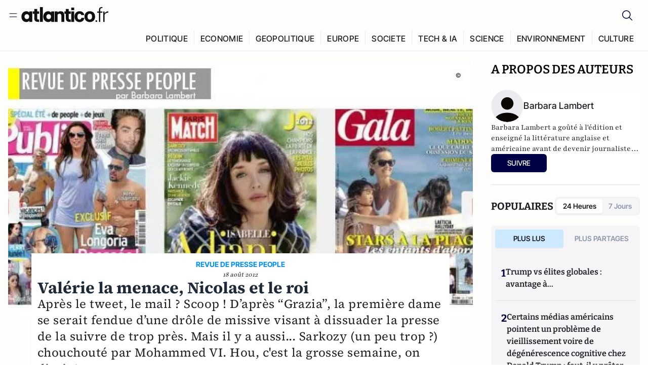

--- FILE ---
content_type: text/html;charset=utf-8
request_url: https://atlantico.fr/article/rdv/valerie-trierweiler--le-mail
body_size: 49969
content:
<!DOCTYPE html><html  lang="fr"><head><meta charset="utf-8"><meta name="viewport" content="width=device-width, initial-scale=1"><script type="importmap">{"imports":{"#entry":"/v3_nuxt/CiM-4WAN.js"}}</script><title>Valérie la menace, Nicolas et le roi | Atlantico.fr</title><link rel="preconnect" href="https://securepubads.g.doubleclick.net"><script src="https://securepubads.g.doubleclick.net/tag/js/gpt.js" async type="994853fae306ab586ac3f345-text/javascript"></script><script src="https://bisko.gjirafa.net/web/atlantico-sdk.js" async type="994853fae306ab586ac3f345-text/javascript"></script><style>.slide-enter-active[data-v-7fdfb17c],.slide-leave-active[data-v-7fdfb17c]{transition:transform .3s ease}.slide-enter-from[data-v-7fdfb17c],.slide-leave-to[data-v-7fdfb17c]{transform:translate(100%)}.slide-enter-to[data-v-7fdfb17c],.slide-leave-from[data-v-7fdfb17c]{transform:translate(0)}.body[data-v-7fdfb17c]::-webkit-scrollbar{display:none}</style><style>.cursor-grab{cursor:grab;cursor:-webkit-grab}.cursor-grabbing{cursor:grabbing;cursor:-webkit-grabbing}</style><link rel="stylesheet" href="/v3_nuxt/entry.CUcwEuyd.css" crossorigin><link rel="preload" as="image" href="https://atlantico.codexcdn.net/assets/asUwwuMqTJW9ei3tZ.jpg?width=1070&height=650&quality=75" fetchpriority="high"><link rel="modulepreload" as="script" crossorigin href="/v3_nuxt/CiM-4WAN.js"><link rel="modulepreload" as="script" crossorigin href="/v3_nuxt/D6V-7TVg.js"><link rel="modulepreload" as="script" crossorigin href="/v3_nuxt/CX-DQGMt.js"><link rel="modulepreload" as="script" crossorigin href="/v3_nuxt/DWy7edii.js"><link rel="modulepreload" as="script" crossorigin href="/v3_nuxt/uSFyEJpF.js"><link rel="modulepreload" as="script" crossorigin href="/v3_nuxt/pfogf-S6.js"><link rel="modulepreload" as="script" crossorigin href="/v3_nuxt/D-rtaRon.js"><link rel="modulepreload" as="script" crossorigin href="/v3_nuxt/CN9sZZFA.js"><link rel="modulepreload" as="script" crossorigin href="/v3_nuxt/Av__j5bX.js"><link rel="modulepreload" as="script" crossorigin href="/v3_nuxt/Bw9yKQzT.js"><link rel="modulepreload" as="script" crossorigin href="/v3_nuxt/Bgyaxa9B.js"><link rel="modulepreload" as="script" crossorigin href="/v3_nuxt/DtYH6TNp.js"><link rel="modulepreload" as="script" crossorigin href="/v3_nuxt/BLMDDnHx.js"><link rel="modulepreload" as="script" crossorigin href="/v3_nuxt/L3iAslb-.js"><link rel="modulepreload" as="script" crossorigin href="/v3_nuxt/C5lP0Sm2.js"><link rel="modulepreload" as="script" crossorigin href="/v3_nuxt/C96V2tip.js"><link rel="modulepreload" as="script" crossorigin href="/v3_nuxt/BHmDoG47.js"><link rel="modulepreload" as="script" crossorigin href="/v3_nuxt/BnUYvHlX.js"><link rel="modulepreload" as="script" crossorigin href="/v3_nuxt/B7d8D2oU.js"><link rel="modulepreload" as="script" crossorigin href="/v3_nuxt/BUFiyVcV.js"><link rel="modulepreload" as="script" crossorigin href="/v3_nuxt/BmhaDj_j.js"><link rel="modulepreload" as="script" crossorigin href="/v3_nuxt/7sJ2nx5a.js"><link rel="modulepreload" as="script" crossorigin href="/v3_nuxt/92rLC5w1.js"><link rel="modulepreload" as="script" crossorigin href="/v3_nuxt/Bi-VBjnN.js"><link rel="modulepreload" as="script" crossorigin href="/v3_nuxt/D34Dagfq.js"><link rel="modulepreload" as="script" crossorigin href="/v3_nuxt/Bth7CC-O.js"><link rel="modulepreload" as="script" crossorigin href="/v3_nuxt/D3jxyJBK.js"><link rel="modulepreload" as="script" crossorigin href="/v3_nuxt/DQUy8N6L.js"><link rel="modulepreload" as="script" crossorigin href="/v3_nuxt/BJsl_TCp.js"><link rel="modulepreload" as="script" crossorigin href="/v3_nuxt/D9po_9XG.js"><link rel="modulepreload" as="script" crossorigin href="/v3_nuxt/CBqDzlCG.js"><link rel="modulepreload" as="script" crossorigin href="/v3_nuxt/DyYSNLvw.js"><link rel="modulepreload" as="script" crossorigin href="/v3_nuxt/toJM70vm.js"><link rel="modulepreload" as="script" crossorigin href="/v3_nuxt/xQP_G4VK.js"><link rel="modulepreload" as="script" crossorigin href="/v3_nuxt/CQW0_ILY.js"><link rel="modulepreload" as="script" crossorigin href="/v3_nuxt/D_AWu3Kp.js"><link rel="modulepreload" as="script" crossorigin href="/v3_nuxt/DlAUqK2U.js"><link rel="modulepreload" as="script" crossorigin href="/v3_nuxt/Buw4rDfs.js"><link rel="modulepreload" as="script" crossorigin href="/v3_nuxt/BMwzUDzk.js"><link rel="preload" as="fetch" fetchpriority="low" crossorigin="anonymous" href="/v3_nuxt/builds/meta/52e0a5a0-68ba-4e48-860f-9f9e3f3625fd.json"><script src="https://cdn.tonos.tech/sdk/tonos-script-stg.js?aId=0e0e4cf9b7e54af3a437480933e69d6d&t=web" data-cfasync="false" defer></script><script src="https://www.instagram.com/embed.js" defer type="994853fae306ab586ac3f345-text/javascript"></script><link rel="dns-prefetch" href="https://securepubads.g.doubleclick.net"><link rel="prefetch" as="image" type="image/svg+xml" href="/v3_nuxt/error-illustration.DUkv96ME.svg"><link rel="prefetch" as="image" type="image/svg+xml" href="/v3_nuxt/subscribe-img.BwIj5q4I.svg"><link rel="prefetch" as="style" crossorigin href="/v3_nuxt/index.7-qUVTK2.css"><link rel="prefetch" as="script" crossorigin href="/v3_nuxt/PRg2HIpY.js"><link rel="prefetch" as="script" crossorigin href="/v3_nuxt/CKyTZGUy.js"><link rel="prefetch" as="script" crossorigin href="/v3_nuxt/DmtWjLhF.js"><link rel="prefetch" as="script" crossorigin href="/v3_nuxt/Kvs9Xklx.js"><link rel="prefetch" as="script" crossorigin href="/v3_nuxt/BfekSUo5.js"><link rel="prefetch" as="script" crossorigin href="/v3_nuxt/C50DJxyC.js"><link rel="prefetch" as="script" crossorigin href="/v3_nuxt/c_5hrBP5.js"><link rel="prefetch" as="script" crossorigin href="/v3_nuxt/BQ_To3H4.js"><link rel="prefetch" as="script" crossorigin href="/v3_nuxt/ByX9333B.js"><link rel="prefetch" as="script" crossorigin href="/v3_nuxt/BoaKd4ji.js"><link rel="prefetch" as="script" crossorigin href="/v3_nuxt/DvVz2EWK.js"><link rel="prefetch" as="script" crossorigin href="/v3_nuxt/BEcfq5rH.js"><link rel="prefetch" as="script" crossorigin href="/v3_nuxt/BSkaNyY1.js"><meta name="robots" content="max-image-preview:large"><link rel="icon" type="image/x-icon" href="/favicon.ico"><link rel="icon" type="image/svg" href="/atlantico-short-logo.svg"><script type="application/ld+json" data-hid="schemaOrganization">
    {
      "@context": "https://schema.org",
      "@type": "NewsMediaOrganization",
      "name": "Atlantico.fr",
      "url": "https://atlantico.fr",
      "slogan": "Êtes-vous prêt à changer d'avis ?",
      "logo": "https://atlantico.codexcdn.net/assets/aseAg7UxDo15736OI.png",
      "sameAs": [
        "https://www.facebook.com/atlantico.franc",
        "https://twitter.com/atlantico_fr",
        "https://www.linkedin.com/company/atlantico/"
      ]
    }
    </script><script type="994853fae306ab586ac3f345-text/javascript">
              (function(w,d,s,l,i){w[l]=w[l]||[];w[l].push({'gtm.start':
              new Date().getTime(),event:'gtm.js'});var f=d.getElementsByTagName(s)[0],
              j=d.createElement(s),dl=l!='dataLayer'?'&l='+l:'';j.async=true;j.src=
              'https://www.googletagmanager.com/gtm.js?id='+i+dl;f.parentNode.insertBefore(j,f);
              })(window,document,'script','dataLayer','GTM-K3S7WXR');
              </script><meta name="description" content="Après le tweet, le mail ? Scoop ! D’après “Grazia”, la première dame se serait fendue d’une drôle de missive visant à dissuader la presse de la suivre de trop près. Mais il y a aussi... Sarkozy (un peu trop ?) chouchouté par Mohammed VI. Hou, c'est la grosse semaine, on dirait !"><meta name="keywords" content="Nicolas Sarkozy,DSK,Anne Sinclair,New York,Jacques Chirac,Eva Longoria,TGV,Beyoncé,Isabelle Adjani,Joey Starr,Robert Pattinson,Valérie Trierweiler,Arnold Schwarzenegger,Grazia,Canada,Elton John,Carla Bruni-Sarkozy,Marrakech,Jean-Michel Goudard,Bernadette Chirac,Mon oncle Charlie,Ashton Kutcher,Nafissatou Diallo,Justin Theroux,Mila Kunis,mohammed VI,Jean-Claude Van Damme,Brégançon,Jay-Z,Giulia Sarkozy,Aurélien Enthoven,Frédéric Beigbeder,Kristen Stewart,Abel Ferrara,Jennifer Aniston,Elizabeth II,Antonio Banderas,Virginie Despentes,Saint-Tropez,Sylvester Stallone,rupert sanders,François Truffaut,Charles Berling,David Duchovny,Gillian Anderson,princesse Margaret"><meta name="publisher" content="Atlantico"><meta property="og:title" content="Valérie la menace, Nicolas et le roi"><meta property="og:description" content="Après le tweet, le mail ? Scoop ! D’après “Grazia”, la première dame se serait fendue d’une drôle de missive visant à dissuader la presse de la suivre de trop près. Mais il y a aussi... Sarkozy (un peu trop ?) chouchouté par Mohammed VI. Hou, c'est la grosse semaine, on dirait !"><meta property="og:url" content="https://atlantico.fr/article/rdv/valerie-trierweiler--le-mail"><meta property="og:image" content="https://atlantico.codexcdn.net/assets/asUwwuMqTJW9ei3tZ.jpg?width=700&height=500&quality=75"><meta name="og:site_name" content="Atlantico"><meta property="og:type" content="article"><meta property="fb:app_id" content="1093005977806886"><meta name="msapplication-TileColor" content="#2b5797"><meta name="theme-color" content="#00014b"><meta name="apple-itunes-app" content="app-id=1564440160, app-argument=atlanticofr://?xto=AL-1-[iOS_Banner]"><meta name="al:ios:app_store_id" content="1564440160"><meta name="al:ios:app_name" content="Atlantico"><meta name="al:ios:url" content="atlanticofr://?xto=AL-1-[Autres]"><meta name="al:android:app_name" content="Atlantico"><meta name="al:android:package" content="com.talmont.atlantico"><meta name="al:android:url" content="atlanticofr://?xto=AL-1-[Autres]"><meta name="al:web:url" content="https://atlantico.fr"><meta name="apple-mobile-web-app-title" content="Atlantico"><meta name="twitter:app:id:googleplay" content="com.talmont.atlantico"><meta name="twitter:app:name:googleplay" content="Atlantico"><meta name="twitter:app:url:googleplay" content="https://atlantico.fr"><meta name="twitter:app:id:iphone" content="1564440160"><meta name="twitter:app:name:iphone" content="Atlantico .fr"><meta property="twitter:title" content="Valérie la menace, Nicolas et le roi"><meta property="twitter:url" content="https://atlantico.fr/article/rdv/valerie-trierweiler--le-mail"><meta property="twitter:image" content="https://atlantico.codexcdn.net/assets/asUwwuMqTJW9ei3tZ.jpg?width=700&height=500&quality=75"><meta property="twitter:description" content="Après le tweet, le mail ? Scoop ! D’après “Grazia”, la première dame se serait fendue d’une drôle de missive visant à dissuader la presse de la suivre de trop près. Mais il y a aussi... Sarkozy (un peu trop ?) chouchouté par Mohammed VI. Hou, c'est la grosse semaine, on dirait !"><link rel="canonical" href="https://atlantico.fr/article/rdv/valerie-trierweiler--le-mail"><link rel="mask-icon" href="/safari-pinned-tab.svg" color="#00014b"><link rel="apple-touch-icon" href="/apple-touch-icon.svg" sizes="180x180"><link rel="alternate" type="application/rss+xml" href="https://rss.atlantico.fr" title="Atlantico RSS"><script type="994853fae306ab586ac3f345-text/javascript">
        window._taboola = window._taboola || [];
        _taboola.push({unified_id:'', user_type:'other', paywall:false});
        _taboola.push({premium: false});
        _taboola.push({article:'auto'});
        !function (e, f, u, i) {
          if (!document.getElementById(i)){
            e.async = 1;
            e.src = u;
            e.id = i;
            f.parentNode.insertBefore(e, f);
          }
        }(document.createElement('script'),
        document.getElementsByTagName('script')[0],
        '//cdn.taboola.com/libtrc/atlantico-/loader.js',
        'tb_loader_script');
        if(window.performance && typeof window.performance.mark == 'function')
          {window.performance.mark('tbl_ic');}
      </script><meta property="og:image:url" content="https://atlantico.codexcdn.net/assets/asUwwuMqTJW9ei3tZ.jpg?width=700&height=500&quality=75"><meta property="og:article:published_time" content="2012-08-18T18:54:19.000Z"><meta property="og:article:section" content="France"><meta property="twitter:card" content="summary_large_image"><meta property="twitter:site" content="@atlantico_fr"><script type="application/ld+json" data-hid="schemaArticle">
      {
        "@context": "https://schema.org",
        "@type": "NewsArticle",
        "headline": "Valérie la menace, Nicolas et le roi",
        "url": "https://atlantico.fr/article/rdv/valerie-trierweiler--le-mail",
        "description": "Après le tweet, le mail ? Scoop ! D’après “Grazia”, la première dame se serait fendue d’une drôle de missive visant à dissuader la presse de la suivre de trop près. Mais il y a aussi... Sarkozy (un peu trop ?) chouchouté par Mohammed VI. Hou, c'est la grosse semaine, on dirait !",
        "articleBody": "Après le tweet, le mail ? Scoop ! D’après “Grazia”, la première dame se serait fendue d’une drôle de missive visant à dissuader la presse de la suivre de trop près. Mais il y a aussi... Sarkozy (un peu trop ?) chouchouté par Mohammed VI. Hou, c'est la grosse semaine, on dirait !",
        "image": "https://atlantico.codexcdn.net/assets/asUwwuMqTJW9ei3tZ.jpg?width=700&height=500&quality=75",
        "datePublished": "2012-08-18T18:54:19.000Z",
        "dateCreated": "",
        "dateModified": "",
        "publisher": {
          "@type": "Organization",
          "name": "Atlantico",
          "logo": {
            "@type": "ImageObject",
            "url": "https://atlantico.codexcdn.net/assets/aseAg7UxDo15736OI.png"
          }
        },
        "articleSection": "France",
        "keywords": ["Atlantico","Nicolas Sarkozy","DSK","Anne Sinclair","New York","Jacques Chirac","Eva Longoria","TGV","Beyoncé","Isabelle Adjani","Joey Starr","Robert Pattinson","Valérie Trierweiler","Arnold Schwarzenegger","Grazia","Canada","Elton John","Carla Bruni-Sarkozy","Marrakech","Jean-Michel Goudard","Bernadette Chirac","Mon oncle Charlie","Ashton Kutcher","Nafissatou Diallo","Justin Theroux","Mila Kunis","mohammed VI","Jean-Claude Van Damme","Brégançon","Jay-Z","Giulia Sarkozy","Aurélien Enthoven","Frédéric Beigbeder","Kristen Stewart","Abel Ferrara","Jennifer Aniston","Elizabeth II","Antonio Banderas","Virginie Despentes","Saint-Tropez","Sylvester Stallone","rupert sanders","François Truffaut","Charles Berling","David Duchovny","Gillian Anderson","princesse Margaret"],
        "author": [{
              "@type": "Person",
              "name": "Barbara Lambert",
              "url": "https://atlantico.fr/author/barbara-lambert-1500110"
            }],
        "mainEntityOfPage": "https://atlantico.fr/article/rdv/valerie-trierweiler--le-mail"
      }
    </script><script type="application/ld+json">{"@context":"https://schema.org","@type":"BreadcrumbList","itemListElement":[{"@type":"ListItem","position":1,"name":"A la une","item":"https://atlantico.fr"},{"@type":"ListItem","position":2,"name":"Rendez-Vous","item":"https://atlantico.fr/explore/rdvs"},{"@type":"ListItem","position":3,"name":"France","item":"https://atlantico.fr/explore/rdvs/france"},{"@type":"ListItem","position":4,"name":"Valérie la menace, Nicolas et le roi | Atlantico.fr","item":"https://atlantico.fr/article/rdv/valerie-trierweiler--le-mail"}]}</script><script type="994853fae306ab586ac3f345-module" src="/v3_nuxt/CiM-4WAN.js" crossorigin></script></head><body  class=""><noscript><iframe src="https://www.googletagmanager.com/ns.html?id=GTM-K3S7WXR"
          height="0" width="0" style="display:none;visibility:hidden"></iframe></noscript><!--teleport start anchor--><!----><!--teleport anchor--><div id="__nuxt"><div><div class="relative bg-[#FDFDFC]"><header class="sticky top-0 z-[9999] border-b border-[#EBEBF0] bg-[#fdfdfc] px-4 py-3 max-container:px-0 print:hidden [@media(min-width:1360px)]:pb-0 [@media(min-width:1361px)]:min-h-[105px]"><nav class="mx-auto flex min-h-9 max-w-[1360px] items-center justify-between"><div class="flex items-center gap-1.5 md:gap-5 [@media(min-width:375px)]:gap-3"><button class="hidden md:flex"><img src="data:image/svg+xml,%3csvg%20width=&#39;20&#39;%20height=&#39;20&#39;%20viewBox=&#39;0%200%2020%2020&#39;%20fill=&#39;none&#39;%20xmlns=&#39;http://www.w3.org/2000/svg&#39;%3e%3cpath%20d=&#39;M3.33334%206.6665H16.6667M3.33334%2013.3332H16.6667&#39;%20stroke=&#39;%23494F5A&#39;%20stroke-width=&#39;1.5&#39;%20stroke-linecap=&#39;round&#39;%20stroke-linejoin=&#39;round&#39;/%3e%3c/svg%3e" alt="Menu icon" width="20" height="20" class="h-5 w-5 cursor-pointer"></button><a href="/" class=""><img src="/logo.svg" width="185" height="32" class="h-[32px] w-[185px]" alt="Atlantico logo"></a></div><div class="flex items-center justify-center gap-2 md:gap-3"><button class="mr-3 hidden md:flex"><img src="data:image/svg+xml,%3csvg%20width=&#39;24&#39;%20height=&#39;24&#39;%20viewBox=&#39;0%200%2024%2024&#39;%20fill=&#39;none&#39;%20xmlns=&#39;http://www.w3.org/2000/svg&#39;%3e%3cpath%20d=&#39;M21.2765%2021.6164L15.6125%2015.9523C16.9735%2014.3183%2017.6522%2012.2225%2017.5074%2010.1009C17.3625%207.97924%2016.4053%205.99512%2014.8348%204.56126C13.2644%203.12741%2011.2016%202.35421%209.07555%202.40253C6.94953%202.45084%204.92397%203.31694%203.42026%204.82065C1.91655%206.32436%201.05045%208.34992%201.00213%2010.4759C0.953823%2012.602%201.72702%2014.6648%203.16087%2016.2352C4.59473%2017.8057%206.57885%2018.7629%208.70048%2018.9078C10.8221%2019.0526%2012.9179%2018.3739%2014.5519%2017.0129L20.216%2022.6769L21.2765%2021.6164ZM2.52654%2010.6769C2.52654%209.34191%202.92243%208.03687%203.66412%206.92684C4.40582%205.8168%205.46003%204.95164%206.69343%204.44075C7.92683%203.92986%209.28403%203.79618%2010.5934%204.05663C11.9028%204.31709%2013.1055%204.95996%2014.0495%205.90396C14.9935%206.84797%2015.6364%208.0507%2015.8968%209.36008C16.1573%2010.6694%2016.0236%2012.0266%2015.5127%2013.26C15.0018%2014.4935%2014.1367%2015.5477%2013.0266%2016.2894C11.9166%2017.0311%2010.6116%2017.4269%209.27654%2017.4269C7.48694%2017.425%205.77121%2016.7132%204.50577%2015.4477C3.24033%2014.1823%202.52853%2012.4665%202.52654%2010.6769Z&#39;%20fill=&#39;%23000044&#39;/%3e%3c/svg%3e" alt="Search icon" width="24" height="24"></button><span></span><button class="flex md:hidden"><img src="data:image/svg+xml,%3csvg%20width=&#39;20&#39;%20height=&#39;20&#39;%20viewBox=&#39;0%200%2020%2020&#39;%20fill=&#39;none&#39;%20xmlns=&#39;http://www.w3.org/2000/svg&#39;%3e%3cpath%20d=&#39;M3.33334%206.6665H16.6667M3.33334%2013.3332H16.6667&#39;%20stroke=&#39;%23494F5A&#39;%20stroke-width=&#39;1.5&#39;%20stroke-linecap=&#39;round&#39;%20stroke-linejoin=&#39;round&#39;/%3e%3c/svg%3e" alt="Menu icon" width="20" height="20" class="h-5 w-5 cursor-pointer"></button></div></nav><div class="mx-auto mt-3 max-w-[1360px] items-end justify-end gap-1 [@media(max-width:1023px)]:hidden [@media(min-width:1024px)]:flex"><div class="flex pb-4 [@media(min-width:1024px)]:pb-0"><!--[--><div class="border-r border-[#EBEBF0] px-2 pt-1 last:border-none [@media(max-width:1360px)]:px-1"><a href="/explore/all/politique" class="px-3 pb-4 pt-1 text-sm font-medium uppercase leading-[125%] tracking-[0.02em] text-gray10 hover:border-b-4 hover:border-link-blue hover:bg-[#EBEBF0] xl:text-base [@media(max-width:1360px)]:px-2">POLITIQUE</a></div><div class="border-r border-[#EBEBF0] px-2 pt-1 last:border-none [@media(max-width:1360px)]:px-1"><a href="/explore/all/economie" class="px-3 pb-4 pt-1 text-sm font-medium uppercase leading-[125%] tracking-[0.02em] text-gray10 hover:border-b-4 hover:border-link-blue hover:bg-[#EBEBF0] xl:text-base [@media(max-width:1360px)]:px-2">ECONOMIE</a></div><div class="border-r border-[#EBEBF0] px-2 pt-1 last:border-none [@media(max-width:1360px)]:px-1"><a href="/explore/all/geopolitique" class="px-3 pb-4 pt-1 text-sm font-medium uppercase leading-[125%] tracking-[0.02em] text-gray10 hover:border-b-4 hover:border-link-blue hover:bg-[#EBEBF0] xl:text-base [@media(max-width:1360px)]:px-2">GEOPOLITIQUE</a></div><div class="border-r border-[#EBEBF0] px-2 pt-1 last:border-none [@media(max-width:1360px)]:px-1"><a href="/explore/all/europe" class="px-3 pb-4 pt-1 text-sm font-medium uppercase leading-[125%] tracking-[0.02em] text-gray10 hover:border-b-4 hover:border-link-blue hover:bg-[#EBEBF0] xl:text-base [@media(max-width:1360px)]:px-2">EUROPE</a></div><div class="border-r border-[#EBEBF0] px-2 pt-1 last:border-none [@media(max-width:1360px)]:px-1"><a href="/explore/all/societe" class="px-3 pb-4 pt-1 text-sm font-medium uppercase leading-[125%] tracking-[0.02em] text-gray10 hover:border-b-4 hover:border-link-blue hover:bg-[#EBEBF0] xl:text-base [@media(max-width:1360px)]:px-2">SOCIETE</a></div><div class="border-r border-[#EBEBF0] px-2 pt-1 last:border-none [@media(max-width:1360px)]:px-1"><a href="/explore/all/tech-ia" class="px-3 pb-4 pt-1 text-sm font-medium uppercase leading-[125%] tracking-[0.02em] text-gray10 hover:border-b-4 hover:border-link-blue hover:bg-[#EBEBF0] xl:text-base [@media(max-width:1360px)]:px-2">TECH &amp; IA</a></div><div class="border-r border-[#EBEBF0] px-2 pt-1 last:border-none [@media(max-width:1360px)]:px-1"><a href="/explore/all/science" class="px-3 pb-4 pt-1 text-sm font-medium uppercase leading-[125%] tracking-[0.02em] text-gray10 hover:border-b-4 hover:border-link-blue hover:bg-[#EBEBF0] xl:text-base [@media(max-width:1360px)]:px-2">SCIENCE</a></div><div class="border-r border-[#EBEBF0] px-2 pt-1 last:border-none [@media(max-width:1360px)]:px-1"><a href="/explore/all/environnement" class="px-3 pb-4 pt-1 text-sm font-medium uppercase leading-[125%] tracking-[0.02em] text-gray10 hover:border-b-4 hover:border-link-blue hover:bg-[#EBEBF0] xl:text-base [@media(max-width:1360px)]:px-2">ENVIRONNEMENT</a></div><div class="border-r border-[#EBEBF0] px-2 pt-1 last:border-none [@media(max-width:1360px)]:px-1"><a href="/explore/all/culture" class="px-3 pb-4 pt-1 text-sm font-medium uppercase leading-[125%] tracking-[0.02em] text-gray10 hover:border-b-4 hover:border-link-blue hover:bg-[#EBEBF0] xl:text-base [@media(max-width:1360px)]:px-2">CULTURE</a></div><!--]--></div></div><!----><!----></header><!--teleport start--><!--teleport end--><!----><!----><!----><!----><!--[--><!----><aside class="translate-x-full md:-translate-x-full fixed right-0 top-0 z-[99999] h-full w-full transform overflow-y-auto bg-[#F9FAFB] transition-transform duration-300 ease-in-out sm:max-w-[400px] md:left-0"><div class="sticky top-0 z-10 flex min-h-[57px] items-end justify-between border-b border-[#EBEBF0] bg-[#FDFDFC] px-5 py-1.5 pr-2 [@media(min-width:1361px)]:min-h-[105px] [@media(min-width:1361px)]:py-3"><span class="font-bitter text-2xl font-bold uppercase text-gray10"> Menu </span><div class="block w-fit"><img src="data:image/svg+xml,%3csvg%20width=&#39;13&#39;%20height=&#39;12&#39;%20viewBox=&#39;0%200%2013%2012&#39;%20fill=&#39;none&#39;%20xmlns=&#39;http://www.w3.org/2000/svg&#39;%3e%3cpath%20fill-rule=&#39;evenodd&#39;%20clip-rule=&#39;evenodd&#39;%20d=&#39;M2.89254%209.35355C3.0878%209.54882%203.40439%209.54882%203.59965%209.35355L6.24609%206.70711L8.89254%209.35355C9.0878%209.54882%209.40439%209.54882%209.59965%209.35355C9.79491%209.15829%209.79491%208.84171%209.59965%208.64645L6.9532%206L9.59965%203.35355C9.79491%203.15829%209.79491%202.84171%209.59965%202.64645C9.40439%202.45118%209.0878%202.45118%208.89254%202.64645L6.24609%205.29289L3.59965%202.64645C3.40439%202.45118%203.0878%202.45118%202.89254%202.64645C2.69728%202.84171%202.69728%203.15829%202.89254%203.35355L5.53899%206L2.89254%208.64645C2.69728%208.84171%202.69728%209.15829%202.89254%209.35355Z&#39;%20fill=&#39;%231C1E22&#39;/%3e%3c/svg%3e" alt="Close icon" class="cursor-pointer px-3 py-2" width="46" height="46"></div></div><div class="flex flex-col px-4"><div class="relative mt-6 flex"><img src="data:image/svg+xml,%3csvg%20width=&#39;24&#39;%20height=&#39;24&#39;%20viewBox=&#39;0%200%2024%2024&#39;%20fill=&#39;none&#39;%20xmlns=&#39;http://www.w3.org/2000/svg&#39;%3e%3cpath%20d=&#39;M21.2765%2021.6164L15.6125%2015.9523C16.9735%2014.3183%2017.6522%2012.2225%2017.5074%2010.1009C17.3625%207.97924%2016.4053%205.99512%2014.8348%204.56126C13.2644%203.12741%2011.2016%202.35421%209.07555%202.40253C6.94953%202.45084%204.92397%203.31694%203.42026%204.82065C1.91655%206.32436%201.05045%208.34992%201.00213%2010.4759C0.953823%2012.602%201.72702%2014.6648%203.16087%2016.2352C4.59473%2017.8057%206.57885%2018.7629%208.70048%2018.9078C10.8221%2019.0526%2012.9179%2018.3739%2014.5519%2017.0129L20.216%2022.6769L21.2765%2021.6164ZM2.52654%2010.6769C2.52654%209.34191%202.92243%208.03687%203.66412%206.92684C4.40582%205.8168%205.46003%204.95164%206.69343%204.44075C7.92683%203.92986%209.28403%203.79618%2010.5934%204.05663C11.9028%204.31709%2013.1055%204.95996%2014.0495%205.90396C14.9935%206.84797%2015.6364%208.0507%2015.8968%209.36008C16.1573%2010.6694%2016.0236%2012.0266%2015.5127%2013.26C15.0018%2014.4935%2014.1367%2015.5477%2013.0266%2016.2894C11.9166%2017.0311%2010.6116%2017.4269%209.27654%2017.4269C7.48694%2017.425%205.77121%2016.7132%204.50577%2015.4477C3.24033%2014.1823%202.52853%2012.4665%202.52654%2010.6769Z&#39;%20fill=&#39;%23000044&#39;/%3e%3c/svg%3e" alt="Search icon" width="16" height="16" class="absolute left-4 top-3.5"><input value="" type="text" placeholder="Recherche..." class="w-full rounded border border-[#8E98A83D] bg-white py-[11px] pl-10 text-sm text-gray7 outline-none"></div></div><nav class="flex flex-col p-5"><!----><button style="" class="mt-2 flex h-[40px] justify-center rounded bg-[#E6E6EC] px-3 py-2.5 text-sm font-medium uppercase text-black md:hidden"> Je me connecte </button><!----><span class="mb-2 text-base font-medium uppercase text-gray10"> Categories </span><!--[--><a href="/explore/decryptages" class="border border-[#F6F6F6] bg-white p-3 text-base font-medium text-gray9 hover:bg-gray1 rounded-t-lg">Décryptages</a><a href="/explore/dossiers" class="border border-[#F6F6F6] bg-white p-3 text-base font-medium text-gray9 hover:bg-gray1">Dossiers</a><a href="/explore/rdvs" class="border border-[#F6F6F6] bg-white p-3 text-base font-medium text-gray9 hover:bg-gray1">Rendez-Vous</a><a href="/explore/videos" class="border border-[#F6F6F6] bg-white p-3 text-base font-medium text-gray9 hover:bg-gray1">Vidéos</a><a href="/explore/podcasts" class="border border-[#F6F6F6] bg-white p-3 text-base font-medium text-gray9 hover:bg-gray1">Podcasts</a><!--]--><button class="&#39;border rounded-b-lg&#39;, border-[#F6F6F6] bg-white p-3 text-left text-base font-medium text-gray9 hover:bg-gray1"> Plus Lus </button><div class="mt-9"><span class="text-gray8 mb-2 block text-xs uppercase"> Recevez notre newsletter </span><form class="relative"><input value="" placeholder="Entrez votre email pour recevoir la newsletter" class="w-full rounded border border-gray2 bg-white py-3 pl-4 pr-10 text-sm text-gray7 outline-none pr-12"><button type="submit" class="mt-2 min-h-[42.41px] w-full rounded-[4px] border border-brand9 bg-yellow-btn p-2.5 text-base font-medium uppercase text-brand9"><p>S&#39;inscrire</p></button></form><!----></div><p class="mb-6 mt-2 text-sm text-[#32363E]"> En cliquant sur s&#39;inscrire, vous confirmez que vous acceptez nos <a href="/conditions-generales" class="font-medium text-brand9 underline"> Termes et Conditions </a></p><div class="flex flex-col border-b border-[#E5E5E7] pb-3"><span class="mb-2 text-base font-medium uppercase text-gray10"> Themes </span><!--[--><a href="/explore/all/politique" class="border border-[#F6F6F6] bg-white p-3 text-base font-medium text-gray9 hover:bg-gray1 rounded-t-lg">Politique</a><a href="/explore/all/economie" class="border border-[#F6F6F6] bg-white p-3 text-base font-medium text-gray9 hover:bg-gray1">Economie</a><a href="/explore/all/geopolitique" class="border border-[#F6F6F6] bg-white p-3 text-base font-medium text-gray9 hover:bg-gray1">Géopolitique</a><a href="/explore/all/europe" class="border border-[#F6F6F6] bg-white p-3 text-base font-medium text-gray9 hover:bg-gray1">Europe</a><a href="/explore/all/societe" class="border border-[#F6F6F6] bg-white p-3 text-base font-medium text-gray9 hover:bg-gray1">Société</a><a href="/explore/all/tech-ia" class="border border-[#F6F6F6] bg-white p-3 text-base font-medium text-gray9 hover:bg-gray1">Tech &amp; IA</a><a href="/explore/all/science" class="border border-[#F6F6F6] bg-white p-3 text-base font-medium text-gray9 hover:bg-gray1">Science</a><a href="/explore/all/environnement" class="border border-[#F6F6F6] bg-white p-3 text-base font-medium text-gray9 hover:bg-gray1">Environnement</a><a href="/explore/all/culture" class="border border-[#F6F6F6] bg-white p-3 text-base font-medium text-gray9 hover:bg-gray1 rounded-b-lg">Culture</a><!--]--></div><a href="/about" class="mt-3 flex items-center justify-between gap-1.5 rounded-lg bg-white p-3 text-base font-medium tracking-[0.32px] text-brand9"><div class="flex items-center gap-2"><img src="data:image/svg+xml,%3csvg%20width=&#39;18&#39;%20height=&#39;18&#39;%20viewBox=&#39;0%200%2018%2018&#39;%20fill=&#39;none&#39;%20xmlns=&#39;http://www.w3.org/2000/svg&#39;%3e%3cpath%20d=&#39;M8.94284%2011.9219C10.5556%2011.9219%2011.713%2010.7455%2011.713%209.00006C11.713%207.25449%2010.5556%206.09723%208.94284%206.09723C7.31119%206.09723%206.17275%207.25449%206.17275%209.00006C6.17275%2010.7455%207.31119%2011.9219%208.94284%2011.9219ZM2.54883%208.981C2.54883%205.20526%205.0534%202.625%208.2788%202.625C9.79661%202.625%2011.0489%203.19433%2011.9406%204.16185V2.8337H15.4507V15.1663H11.9406V13.8192C11.0489%2014.8059%209.79661%2015.375%208.2788%2015.375C5.0534%2015.375%202.54883%2012.7758%202.54883%208.981Z&#39;%20fill=&#39;%23100F0D&#39;/%3e%3c/svg%3e" alt="Atlantico logo with letter" width="18" height="18"> Atlantico, c&#39;est qui, c&#39;est quoi ? </div><img src="data:image/svg+xml,%3csvg%20width=&#39;7&#39;%20height=&#39;12&#39;%20viewBox=&#39;0%200%207%2012&#39;%20fill=&#39;none&#39;%20xmlns=&#39;http://www.w3.org/2000/svg&#39;%3e%3cpath%20d=&#39;M5.37468%206.00015C5.37468%206.00951%205.36922%205.92882%205.24935%205.72997C5.13977%205.54819%204.97124%205.32725%204.74968%205.07648C4.30792%204.57658%203.70724%204.01381%203.09033%203.47818C2.4764%202.94513%201.86029%202.45072%201.39681%202.08902C1.16539%201.90841%200.972209%201.7609%200.83773%201.65933C0.770628%201.60865%200.717867%201.56947%200.682294%201.54296C0.664635%201.52979%200.651394%201.51949%200.642418%201.51285C0.637925%201.50952%200.634011%201.50713%200.631838%201.50552C0.630825%201.50477%200.629867%201.50424%200.629397%201.50389V1.50308C0.351496%201.29841%200.292139%200.907798%200.496747%200.62987C0.701417%200.351971%201.09203%200.292618%201.36996%200.49722H1.37077L1.37158%200.498034C1.3723%200.49856%201.37358%200.499542%201.37484%200.500475C1.37746%200.502411%201.38145%200.505074%201.38623%200.508613C1.39614%200.515949%201.41071%200.526453%201.42936%200.540352C1.46699%200.568392%201.52182%200.609932%201.59131%200.662422C1.73026%200.767374%201.92861%200.918353%202.16586%201.1035C2.63981%201.47338%203.27405%201.98215%203.90983%202.53417C4.54256%203.08354%205.19162%203.68799%205.68718%204.24885C5.93436%204.5286%206.15646%204.81282%206.32032%205.08462C6.47376%205.33922%206.62468%205.66153%206.62468%206.00015C6.62468%206.33877%206.47376%206.66107%206.32032%206.91568C6.15646%207.18748%205.93436%207.4717%205.68718%207.75145C5.19162%208.31231%204.54256%208.91677%203.90983%209.46613C3.27392%2010.0183%202.63903%2010.5269%202.16504%2010.8968C1.9279%2011.0819%201.73022%2011.233%201.59131%2011.3379C1.52182%2011.3904%201.46699%2011.4319%201.42936%2011.4599C1.41072%2011.4738%201.39614%2011.4843%201.38623%2011.4917C1.38148%2011.4952%201.37746%2011.4979%201.37484%2011.4998C1.3736%2011.5007%201.3723%2011.5017%201.37158%2011.5023L1.37077%2011.5031H1.36996C1.09202%2011.7077%200.701421%2011.6483%200.496747%2011.3704C0.292119%2011.0925%200.351484%2010.7019%200.629397%2010.4972V10.4964C0.62987%2010.4961%200.630816%2010.4955%200.631838%2010.4948C0.633958%2010.4932%200.637276%2010.4907%200.641604%2010.4875C0.650583%2010.4808%200.664508%2010.4706%200.682294%2010.4573C0.717871%2010.4308%200.770618%2010.3917%200.83773%2010.341C0.97221%2010.2394%201.16539%2010.0919%201.39681%209.91128C1.86026%209.54961%202.47563%209.05512%203.08952%208.52212C3.70655%207.9864%204.30784%207.42381%204.74968%206.92382C4.97124%206.67305%205.13977%206.45211%205.24935%206.27033C5.3692%206.07149%205.37468%205.99081%205.37468%206.00015Z&#39;%20fill=&#39;%23494F5A&#39;/%3e%3c/svg%3e" alt="Arrow right icon" width="16" height="16" class="h-4 w-4"></a><div class="my-3 border-b"></div><ul class="flex flex-wrap gap-4"><!--[--><li><a href="/about" class="text-base font-medium tracking-[0.56px] text-gray9 hover:text-link-blue">À propos de nous</a></li><li><a href="/contact" class="text-base font-medium tracking-[0.56px] text-gray9 hover:text-link-blue">Nous contacter</a></li><li><a href="/cgv" class="text-base font-medium tracking-[0.56px] text-gray9 hover:text-link-blue">CGV</a></li><li><a href="/legal" class="text-base font-medium tracking-[0.56px] text-gray9 hover:text-link-blue">Mentions légales</a></li><li><button type="button" class="cursor-pointer text-base font-medium tracking-[0.56px] text-gray9 hover:text-link-blue">Gestion de la publicité</button></li><li><button type="button" class="cursor-pointer text-base font-medium tracking-[0.56px] text-gray9 hover:text-link-blue">Gestion des cookies</button></li><li><a href="/politique-de-confidentialite" class="text-base font-medium tracking-[0.56px] text-gray9 hover:text-link-blue">Politique de confidentialité</a></li><li><a href="/politique-daccessibilite" class="text-base font-medium tracking-[0.56px] text-gray9 hover:text-link-blue">Politique d’accessibilité</a></li><li><a href="/politique-relative-aux-cookies" class="text-base font-medium tracking-[0.56px] text-gray9 hover:text-link-blue">Politique relative aux cookies</a></li><li><a href="/conditions-generales" class="text-base font-medium tracking-[0.56px] text-gray9 hover:text-link-blue">Conditions générales d’utilisation</a></li><!--]--></ul></nav></aside><!--]--><main class="mx-auto w-full max-w-[1360px] px-4 pb-5 pt-0 lg:py-5 max-container:px-0"><!--[--><!--[--><!----><div class="lg:flex lg:w-full lg:justify-between lg:gap-10"><div class="lg:basis-[73.53%] lg:flex lg:min-w-0 lg:flex-col"><div id="tonos-content-id" value="premium-articles"></div><div><div class="relative mb-4 md:mb-6"><div class="-mx-4 flex flex-col md:mx-0 md:w-full"><div class="relative overflow-hidden"><script src="/cdn-cgi/scripts/7d0fa10a/cloudflare-static/rocket-loader.min.js" data-cf-settings="994853fae306ab586ac3f345-|49"></script><img onerror="this.setAttribute(&#39;data-error&#39;, 1)" width="64" height="48" alt="Blurred background" loading="lazy" data-nuxt-img srcset="https://atlantico.codexcdn.net/assets/asUwwuMqTJW9ei3tZ.jpg?width=700&amp;height=500&amp;quality=75 1x, https://atlantico.codexcdn.net/assets/asUwwuMqTJW9ei3tZ.jpg?width=700&amp;height=500&amp;quality=75 2x" fetchpriority="low" class="absolute inset-0 h-full w-full scale-110 object-cover blur-xl" src="https://atlantico.codexcdn.net/assets/asUwwuMqTJW9ei3tZ.jpg?width=700&amp;height=500&amp;quality=75"><script src="/cdn-cgi/scripts/7d0fa10a/cloudflare-static/rocket-loader.min.js" data-cf-settings="994853fae306ab586ac3f345-|49"></script><img onerror="this.setAttribute(&#39;data-error&#39;, 1)" width="1070" height="650" alt="Article cover" loading="eager" data-nuxt-img sizes="(max-width: 640px) 100vw, (max-width: 768px) 50vw, 33vw" srcset="https://atlantico.codexcdn.net/assets/asUwwuMqTJW9ei3tZ.jpg?width=1070&amp;height=650&amp;quality=75 1w, https://atlantico.codexcdn.net/assets/asUwwuMqTJW9ei3tZ.jpg?width=1070&amp;height=650&amp;quality=75 2w, https://atlantico.codexcdn.net/assets/asUwwuMqTJW9ei3tZ.jpg?width=1070&amp;height=650&amp;quality=75 253w, https://atlantico.codexcdn.net/assets/asUwwuMqTJW9ei3tZ.jpg?width=1070&amp;height=650&amp;quality=75 320w, https://atlantico.codexcdn.net/assets/asUwwuMqTJW9ei3tZ.jpg?width=1070&amp;height=650&amp;quality=75 506w, https://atlantico.codexcdn.net/assets/asUwwuMqTJW9ei3tZ.jpg?width=1070&amp;height=650&amp;quality=75 640w" fetchpriority="high" class="relative aspect-[4/3] max-h-[262px] w-full md:max-h-[666px] object-contain" src="https://atlantico.codexcdn.net/assets/asUwwuMqTJW9ei3tZ.jpg?width=1070&amp;height=650&amp;quality=75"><div class="absolute right-4 top-4 flex cursor-pointer items-center justify-center gap-2 rounded-full bg-[#FAFAFA80] px-2 py-1"><p class="block text-xs text-gray10"> © </p><!----></div></div></div><div class="-mt-24 md:-mt-32 relative z-10 mx-auto grid justify-items-start md:max-w-[90%]"><!----><div class="flex w-full items-center justify-center bg-white p-3"><div class="flex flex-col items-center gap-4 text-center"><p class="text-sm font-bold uppercase text-link-blue">REVUE DE PRESSE PEOPLE</p><p class="font-playfair text-sm italic text-gray10">18 août 2012</p><div class="flex w-full flex-col items-center gap-1 text-left"><h1 class="w-full text-left font-sourceSerif text-2xl font-bold text-gray-800 md:!text-[32px]">Valérie la menace, Nicolas et le roi</h1><p class="font-sourceSerif text-lg font-normal leading-[1.35] tracking-[0.02em] text-gray10 md:!text-2xl">Après le tweet, le mail ? Scoop ! D’après “Grazia”, la première dame se serait fendue d’une drôle de missive visant à dissuader la presse de la suivre de trop près. Mais il y a aussi... Sarkozy (un peu trop ?) chouchouté par Mohammed VI. Hou, c&#39;est la grosse semaine, on dirait !</p></div><div class="flex items-center gap-x-2"><div class="flex -space-x-1.5"><!--[--><div><script src="/cdn-cgi/scripts/7d0fa10a/cloudflare-static/rocket-loader.min.js" data-cf-settings="994853fae306ab586ac3f345-|49"></script><img onerror="this.setAttribute(&#39;data-error&#39;, 1)" width="20" height="20" alt="Photo of Barbara Lambert" loading="lazy" data-nuxt-img srcset="/_ipx/f_webp&amp;s_20x20/img/default-avatar.svg 1x, /_ipx/f_webp&amp;s_40x40/img/default-avatar.svg 2x" class="aspect-square rounded-full border-[1.5px] border-white bg-gray-200 object-cover" src="/_ipx/f_webp&amp;s_20x20/img/default-avatar.svg"></div><!--]--></div><div class="flex flex-wrap items-center font-medium text-sm"><!--[--><!--[--><a href="/author/barbara-lambert-1500110" class="group flex cursor-pointer items-center gap-2 md:hover:underline">Barbara Lambert <img src="data:image/svg+xml,%3csvg%20width=&#39;8&#39;%20height=&#39;8&#39;%20viewBox=&#39;0%200%208%208&#39;%20fill=&#39;none&#39;%20xmlns=&#39;http://www.w3.org/2000/svg&#39;%3e%3cpath%20d=&#39;M0.583333%200V1.16667H5.59417L0%206.76083L0.8225%207.58333L6.41667%201.98917V7H7.58333V0H0.583333Z&#39;%20fill=&#39;%231C1E22&#39;/%3e%3c/svg%3e" alt="Go to Barbara Lambert page" width="8" height="8" loading="lazy" class="transition-transform duration-200 ease-in-out group-hover:scale-125"></a><!----><!--]--><!--]--></div></div><!----></div></div></div></div></div><div><div class="mb-10 md:mb-6"><!--[--><div><div class="flex flex-col-reverse flex-wrap items-center justify-center gap-4 md:flex-row md:border-b md:border-t md:px-3 md:py-6 md:pb-4 lg:justify-between"><div class="w-full flex-wrap items-center justify-between gap-3 md:flex lg:w-auto lg:justify-start"><div class="flex items-center gap-1"><button disabled class="cursor-not-allowed opacity-50 flex items-center gap-2 text-sm font-medium text-gray10"><img src="data:image/svg+xml,%3csvg%20width=&#39;14&#39;%20height=&#39;13&#39;%20viewBox=&#39;0%200%2014%2013&#39;%20fill=&#39;none&#39;%20xmlns=&#39;http://www.w3.org/2000/svg&#39;%3e%3cpath%20fill-rule=&#39;evenodd&#39;%20clip-rule=&#39;evenodd&#39;%20d=&#39;M6.913%201.66797C4.61182%201.66797%202.74634%203.53345%202.74634%205.83464V6.56431C3.60895%206.78633%204.24634%207.56938%204.24634%208.5013V10.5013C4.24634%2011.6059%203.35091%2012.5013%202.24634%2012.5013C1.14177%2012.5013%200.246338%2011.6059%200.246338%2010.5013V8.5013C0.246338%207.56938%200.883724%206.78633%201.74634%206.56431V5.83464C1.74634%202.98116%204.05953%200.667969%206.913%200.667969C9.76648%200.667969%2012.0797%202.98116%2012.0797%205.83464V6.56431C12.9423%206.78633%2013.5797%207.56938%2013.5797%208.5013V10.5013C13.5797%2011.6059%2012.6842%2012.5013%2011.5797%2012.5013C10.4751%2012.5013%209.57967%2011.6059%209.57967%2010.5013V8.5013C9.57967%207.56938%2010.2171%206.78633%2011.0797%206.56431V5.83464C11.0797%203.53345%209.21419%201.66797%206.913%201.66797ZM12.5797%2010.5013V8.5013C12.5797%207.94902%2012.132%207.5013%2011.5797%207.5013C11.0274%207.5013%2010.5797%207.94902%2010.5797%208.5013V10.5013C10.5797%2011.0536%2011.0274%2011.5013%2011.5797%2011.5013C12.132%2011.5013%2012.5797%2011.0536%2012.5797%2010.5013ZM3.24634%208.5013V10.5013C3.24634%2011.0536%202.79862%2011.5013%202.24634%2011.5013C1.69405%2011.5013%201.24634%2011.0536%201.24634%2010.5013V8.5013C1.24634%207.94902%201.69405%207.5013%202.24634%207.5013C2.79862%207.5013%203.24634%207.94902%203.24634%208.5013Z&#39;%20fill=&#39;black&#39;/%3e%3c/svg%3e" alt="Play icon" width="20" height="20"><span>Écoutez cet article</span></button><span class="text-sm text-gray8">0:00min </span></div><button class="after:content-[&#39;Lecture_normale&#39;] relative hidden h-9 w-9 items-center justify-center rounded-full border border-solid border-gray-200 p-2 after:absolute after:left-1/2 after:top-full after:mt-1 after:-translate-x-1/2 after:whitespace-nowrap after:rounded-md after:bg-[#4B4B5F] after:px-2 after:py-1 after:text-sm after:text-white after:opacity-0 after:transition hover:after:opacity-100 md:flex"><img src="data:image/svg+xml,%3csvg%20width=&#39;20&#39;%20height=&#39;21&#39;%20viewBox=&#39;0%200%2020%2021&#39;%20fill=&#39;none&#39;%20xmlns=&#39;http://www.w3.org/2000/svg&#39;%3e%3cpath%20d=&#39;M17.9534%209.871C18.2067%2010.2262%2018.3334%2010.4039%2018.3334%2010.6668C18.3334%2010.9297%2018.2067%2011.1074%2017.9534%2011.4627C16.8149%2013.059%2013.9077%2016.5002%2010%2016.5002C6.09234%2016.5002%203.1851%2013.059%202.04672%2011.4627C1.79336%2011.1074%201.66669%2010.9297%201.66669%2010.6668C1.66669%2010.4039%201.79336%2010.2262%202.04672%209.871C3.1851%208.2747%206.09234%204.8335%2010%204.8335C13.9077%204.8335%2016.8149%208.2747%2017.9534%209.871Z&#39;%20stroke=&#39;%231C1E22&#39;%20stroke-width=&#39;1.5&#39;/%3e%3cpath%20d=&#39;M12.5%2010.667C12.5%209.28624%2011.3807%208.16699%2010%208.16699C8.61925%208.16699%207.5%209.28624%207.5%2010.667C7.5%2012.0477%208.61925%2013.167%2010%2013.167C11.3807%2013.167%2012.5%2012.0477%2012.5%2010.667Z&#39;%20stroke=&#39;%231C1E22&#39;%20stroke-width=&#39;1.5&#39;/%3e%3c/svg%3e" alt="Zen reading icon" width="20" height="20"></button><div style="" class="hidden max-h-9 items-center rounded-full border border-gray2 md:flex"><button class="rounded-l-full px-4 py-2 hover:bg-gray-100 disabled:opacity-50"><span class="text-sm font-semibold text-gray10">Aa</span></button><div class="border-l border-r border-gray2 px-5 py-1.5"><span class="text-base font-semibold tabular-nums text-gray10">100%</span></div><button class="rounded-r-full px-4 py-2 hover:bg-gray-100 disabled:opacity-50"><span class="text-lg font-semibold text-gray10">Aa</span></button></div></div><div class="flex w-full items-center gap-2 lg:w-auto"><button class="flex w-full items-center justify-center gap-1.5 rounded-full bg-blueLight px-4 py-1.5 text-xs uppercase text-brand9 md:text-sm lg:w-auto xl:px-12"><img src="data:image/svg+xml,%3csvg%20width=&#39;15&#39;%20height=&#39;15&#39;%20viewBox=&#39;0%200%2015%2015&#39;%20fill=&#39;none&#39;%20xmlns=&#39;http://www.w3.org/2000/svg&#39;%3e%3cpath%20d=&#39;M6.75846%209.2522V3.06453C6.48778%203.34046%206.17919%203.68304%205.90226%204.00334C5.70057%204.23662%205.52045%204.45132%205.39071%204.60775C5.32588%204.68591%205.27387%204.74964%205.23804%204.79346C5.22019%204.81528%205.20631%204.83216%205.19702%204.84359C5.19237%204.84931%205.18852%204.85382%205.1862%204.85669C5.1852%204.85792%205.18445%204.85888%205.18392%204.85954L5.18335%204.86068C5.03145%205.04858%204.75545%205.07752%204.56755%204.92562C4.37976%204.77369%204.35073%204.49824%204.50261%204.31038V4.30981L4.50374%204.30925C4.50442%204.30841%204.50531%204.30684%204.50659%204.30526C4.50916%204.3021%204.51317%204.29751%204.51799%204.29159C4.52779%204.27952%204.5423%204.2617%204.56071%204.23918C4.59767%204.19398%204.65121%204.12868%204.71737%204.04891C4.8498%203.88924%205.03381%203.66968%205.24032%203.43083C5.64691%202.96056%206.16277%202.38917%206.54256%202.06079C6.72886%201.89972%206.96222%201.80459%207.21419%201.81527C7.43862%201.82479%207.64312%201.91699%207.80949%202.06079H7.81006C8.18969%202.3892%208.70519%202.96066%209.11174%203.43083C9.31824%203.66965%209.50225%203.88926%209.63468%204.04891C9.70086%204.12868%209.75438%204.19398%209.79134%204.23918C9.80977%204.26171%209.82426%204.27952%209.83407%204.29159C9.8389%204.29753%209.8429%204.30209%209.84546%204.30526C9.84674%204.30684%209.84763%204.30841%209.84831%204.30925L9.84945%204.30981V4.31038C10.0013%204.49824%209.97231%204.77368%209.78451%204.92562C9.59665%205.07752%209.32121%205.04848%209.16927%204.86068L9.16813%204.85954C9.16759%204.85887%209.16684%204.85791%209.16585%204.85669C9.16355%204.85385%209.16019%204.84924%209.1556%204.84359C9.1463%204.83215%209.13193%204.81536%209.11401%204.79346C9.07818%204.74964%209.02617%204.6859%208.96135%204.60775C8.8316%204.45134%208.65147%204.23659%208.44979%204.00334C8.18639%203.69871%207.89418%203.37409%207.63346%203.10555V9.2522C7.63346%209.49373%207.43746%209.68955%207.19596%209.6897C6.95434%209.6897%206.75847%209.49382%206.75846%209.2522Z&#39;%20fill=&#39;%23000044&#39;/%3e%3cpath%20d=&#39;M2.07715%209.83464V9.2513C2.07715%208.85016%202.07657%208.52295%202.09823%208.25781C2.12031%207.98758%202.16781%207.74348%202.28394%207.51555C2.4657%207.15889%202.75561%206.869%203.11222%206.68726C3.34016%206.57111%203.58426%206.52363%203.85449%206.50155C4.11962%206.47988%204.44683%206.48047%204.84798%206.48047C5.08961%206.48047%205.28548%206.67635%205.28548%206.91797C5.28548%207.15959%205.08961%207.35547%204.84798%207.35547C4.43239%207.35547%204.14693%207.35562%203.9257%207.3737C3.70962%207.39136%203.59329%207.42375%203.50928%207.46655C3.31728%207.56443%203.16108%207.72064%203.06323%207.9126C3.02042%207.99662%202.98804%208.11293%202.97038%208.32902C2.9523%208.55026%202.95215%208.83572%202.95215%209.2513V9.83464C2.95215%2010.5345%202.95315%2011.0155%203.00171%2011.3767C3.04858%2011.7252%203.13251%2011.896%203.25122%2012.0147C3.36993%2012.1334%203.54075%2012.2174%203.88924%2012.2642C4.25044%2012.3128%204.73148%2012.3138%205.43132%2012.3138H8.93132C9.63114%2012.3138%2010.1122%2012.3128%2010.4734%2012.2642C10.8219%2012.2174%2010.9927%2012.1334%2011.1114%2012.0147C11.2301%2011.896%2011.3141%2011.7252%2011.3609%2011.3767C11.4095%2011.0155%2011.4105%2010.5345%2011.4105%209.83464V9.2513C11.4105%208.83572%2011.4103%208.55026%2011.3923%208.32902C11.3746%208.11294%2011.3422%207.99662%2011.2994%207.9126C11.2015%207.72061%2011.0453%207.56442%2010.8534%207.46655C10.7693%207.42374%2010.653%207.39136%2010.4369%207.3737C10.2157%207.35562%209.93023%207.35547%209.51465%207.35547C9.27303%207.35547%209.07715%207.15959%209.07715%206.91797C9.07715%206.67635%209.27303%206.48047%209.51465%206.48047C9.91579%206.48047%2010.243%206.47988%2010.5081%206.50155C10.7784%206.52363%2011.0225%206.57112%2011.2504%206.68726C11.607%206.86901%2011.8969%207.1589%2012.0787%207.51555C12.1948%207.74348%2012.2423%207.98758%2012.2644%208.25781C12.2861%208.52295%2012.2855%208.85016%2012.2855%209.2513V9.83464C12.2855%2010.5096%2012.2861%2011.0599%2012.2279%2011.4929C12.168%2011.9386%2012.0384%2012.325%2011.7301%2012.6334C11.4216%2012.9418%2011.0352%2013.0714%2010.5896%2013.1313C10.1566%2013.1895%209.60633%2013.1888%208.93132%2013.1888H5.43132C4.7563%2013.1888%204.20606%2013.1895%203.77303%2013.1313C3.3274%2013.0714%202.94098%2012.9418%202.63257%2012.6334C2.32418%2012.325%202.1946%2011.9386%202.13469%2011.4929C2.07648%2011.0599%202.07715%2010.5096%202.07715%209.83464Z&#39;%20fill=&#39;%23000044&#39;/%3e%3c/svg%3e" alt="Share icon" width="20" height="20"> Partager </button><button class="flex w-full items-center justify-center gap-1.5 rounded-full bg-blueLight px-4 py-1.5 text-xs uppercase text-brand9 disabled:cursor-not-allowed disabled:opacity-50 md:text-sm lg:w-auto xl:px-12"><svg width="20" height="21" viewBox="0 0 20 21" xmlns="http://www.w3.org/2000/svg" fill="currentColor"><path fill-rule="evenodd" clip-rule="evenodd" d="M4.58333 17.3337L8.25 14.5837C9.28703 13.8059 10.713 13.8059 11.75 14.5837L15.4167 17.3337L15.4167 5.66699C15.4167 4.97664 14.857 4.41699 14.1667 4.41699L5.83333 4.41699C5.14297 4.41699 4.58333 4.97664 4.58333 5.66699L4.58333 17.3337ZM3.33333 18.167L3.33333 5.66699C3.33333 4.28628 4.45262 3.16699 5.83333 3.16699L14.1667 3.16699C15.5474 3.16699 16.6667 4.28628 16.6667 5.66699L16.6667 18.167C16.6667 18.8537 15.8827 19.2457 15.3333 18.8337L11 15.5837C10.4074 15.1392 9.59259 15.1392 9 15.5837L4.66666 18.8337C4.1173 19.2457 3.33333 18.8537 3.33333 18.167Z"></path></svg><span> Classer </span></button></div></div><div class="shadow-t-lg fixed bottom-0 left-0 z-20 w-full border-t border-gray-200 bg-white p-3 md:hidden"><div class="flex w-full items-center justify-between px-2"><div class="flex max-h-6 items-center justify-center"><div class="flex items-center text-center"><button class="py-2 disabled:opacity-50"><span class="text-sm font-semibold text-gray-800">Aa</span></button><div class="px-5 py-1.5"><span class="text-base font-semibold tabular-nums text-gray-800">100%</span></div><button class="py-2 disabled:opacity-50"><span class="text-lg font-semibold text-gray-800">Aa</span></button></div></div><div class="flex items-center gap-4"><button><img src="data:image/svg+xml,%3csvg%20width=&#39;20&#39;%20height=&#39;21&#39;%20viewBox=&#39;0%200%2020%2021&#39;%20fill=&#39;none&#39;%20xmlns=&#39;http://www.w3.org/2000/svg&#39;%3e%3cpath%20d=&#39;M17.9534%209.871C18.2067%2010.2262%2018.3334%2010.4039%2018.3334%2010.6668C18.3334%2010.9297%2018.2067%2011.1074%2017.9534%2011.4627C16.8149%2013.059%2013.9077%2016.5002%2010%2016.5002C6.09234%2016.5002%203.1851%2013.059%202.04672%2011.4627C1.79336%2011.1074%201.66669%2010.9297%201.66669%2010.6668C1.66669%2010.4039%201.79336%2010.2262%202.04672%209.871C3.1851%208.2747%206.09234%204.8335%2010%204.8335C13.9077%204.8335%2016.8149%208.2747%2017.9534%209.871Z&#39;%20stroke=&#39;%231C1E22&#39;%20stroke-width=&#39;1.5&#39;/%3e%3cpath%20d=&#39;M12.5%2010.667C12.5%209.28624%2011.3807%208.16699%2010%208.16699C8.61925%208.16699%207.5%209.28624%207.5%2010.667C7.5%2012.0477%208.61925%2013.167%2010%2013.167C11.3807%2013.167%2012.5%2012.0477%2012.5%2010.667Z&#39;%20stroke=&#39;%231C1E22&#39;%20stroke-width=&#39;1.5&#39;/%3e%3c/svg%3e" alt="Zen reading icon" width="22" height="22"><!----></button><button><img src="data:image/svg+xml,%3csvg%20width=&#39;15&#39;%20height=&#39;15&#39;%20viewBox=&#39;0%200%2015%2015&#39;%20fill=&#39;none&#39;%20xmlns=&#39;http://www.w3.org/2000/svg&#39;%3e%3cpath%20d=&#39;M6.75846%209.2522V3.06453C6.48778%203.34046%206.17919%203.68304%205.90226%204.00334C5.70057%204.23662%205.52045%204.45132%205.39071%204.60775C5.32588%204.68591%205.27387%204.74964%205.23804%204.79346C5.22019%204.81528%205.20631%204.83216%205.19702%204.84359C5.19237%204.84931%205.18852%204.85382%205.1862%204.85669C5.1852%204.85792%205.18445%204.85888%205.18392%204.85954L5.18335%204.86068C5.03145%205.04858%204.75545%205.07752%204.56755%204.92562C4.37976%204.77369%204.35073%204.49824%204.50261%204.31038V4.30981L4.50374%204.30925C4.50442%204.30841%204.50531%204.30684%204.50659%204.30526C4.50916%204.3021%204.51317%204.29751%204.51799%204.29159C4.52779%204.27952%204.5423%204.2617%204.56071%204.23918C4.59767%204.19398%204.65121%204.12868%204.71737%204.04891C4.8498%203.88924%205.03381%203.66968%205.24032%203.43083C5.64691%202.96056%206.16277%202.38917%206.54256%202.06079C6.72886%201.89972%206.96222%201.80459%207.21419%201.81527C7.43862%201.82479%207.64312%201.91699%207.80949%202.06079H7.81006C8.18969%202.3892%208.70519%202.96066%209.11174%203.43083C9.31824%203.66965%209.50225%203.88926%209.63468%204.04891C9.70086%204.12868%209.75438%204.19398%209.79134%204.23918C9.80977%204.26171%209.82426%204.27952%209.83407%204.29159C9.8389%204.29753%209.8429%204.30209%209.84546%204.30526C9.84674%204.30684%209.84763%204.30841%209.84831%204.30925L9.84945%204.30981V4.31038C10.0013%204.49824%209.97231%204.77368%209.78451%204.92562C9.59665%205.07752%209.32121%205.04848%209.16927%204.86068L9.16813%204.85954C9.16759%204.85887%209.16684%204.85791%209.16585%204.85669C9.16355%204.85385%209.16019%204.84924%209.1556%204.84359C9.1463%204.83215%209.13193%204.81536%209.11401%204.79346C9.07818%204.74964%209.02617%204.6859%208.96135%204.60775C8.8316%204.45134%208.65147%204.23659%208.44979%204.00334C8.18639%203.69871%207.89418%203.37409%207.63346%203.10555V9.2522C7.63346%209.49373%207.43746%209.68955%207.19596%209.6897C6.95434%209.6897%206.75847%209.49382%206.75846%209.2522Z&#39;%20fill=&#39;%23000044&#39;/%3e%3cpath%20d=&#39;M2.07715%209.83464V9.2513C2.07715%208.85016%202.07657%208.52295%202.09823%208.25781C2.12031%207.98758%202.16781%207.74348%202.28394%207.51555C2.4657%207.15889%202.75561%206.869%203.11222%206.68726C3.34016%206.57111%203.58426%206.52363%203.85449%206.50155C4.11962%206.47988%204.44683%206.48047%204.84798%206.48047C5.08961%206.48047%205.28548%206.67635%205.28548%206.91797C5.28548%207.15959%205.08961%207.35547%204.84798%207.35547C4.43239%207.35547%204.14693%207.35562%203.9257%207.3737C3.70962%207.39136%203.59329%207.42375%203.50928%207.46655C3.31728%207.56443%203.16108%207.72064%203.06323%207.9126C3.02042%207.99662%202.98804%208.11293%202.97038%208.32902C2.9523%208.55026%202.95215%208.83572%202.95215%209.2513V9.83464C2.95215%2010.5345%202.95315%2011.0155%203.00171%2011.3767C3.04858%2011.7252%203.13251%2011.896%203.25122%2012.0147C3.36993%2012.1334%203.54075%2012.2174%203.88924%2012.2642C4.25044%2012.3128%204.73148%2012.3138%205.43132%2012.3138H8.93132C9.63114%2012.3138%2010.1122%2012.3128%2010.4734%2012.2642C10.8219%2012.2174%2010.9927%2012.1334%2011.1114%2012.0147C11.2301%2011.896%2011.3141%2011.7252%2011.3609%2011.3767C11.4095%2011.0155%2011.4105%2010.5345%2011.4105%209.83464V9.2513C11.4105%208.83572%2011.4103%208.55026%2011.3923%208.32902C11.3746%208.11294%2011.3422%207.99662%2011.2994%207.9126C11.2015%207.72061%2011.0453%207.56442%2010.8534%207.46655C10.7693%207.42374%2010.653%207.39136%2010.4369%207.3737C10.2157%207.35562%209.93023%207.35547%209.51465%207.35547C9.27303%207.35547%209.07715%207.15959%209.07715%206.91797C9.07715%206.67635%209.27303%206.48047%209.51465%206.48047C9.91579%206.48047%2010.243%206.47988%2010.5081%206.50155C10.7784%206.52363%2011.0225%206.57112%2011.2504%206.68726C11.607%206.86901%2011.8969%207.1589%2012.0787%207.51555C12.1948%207.74348%2012.2423%207.98758%2012.2644%208.25781C12.2861%208.52295%2012.2855%208.85016%2012.2855%209.2513V9.83464C12.2855%2010.5096%2012.2861%2011.0599%2012.2279%2011.4929C12.168%2011.9386%2012.0384%2012.325%2011.7301%2012.6334C11.4216%2012.9418%2011.0352%2013.0714%2010.5896%2013.1313C10.1566%2013.1895%209.60633%2013.1888%208.93132%2013.1888H5.43132C4.7563%2013.1888%204.20606%2013.1895%203.77303%2013.1313C3.3274%2013.0714%202.94098%2012.9418%202.63257%2012.6334C2.32418%2012.325%202.1946%2011.9386%202.13469%2011.4929C2.07648%2011.0599%202.07715%2010.5096%202.07715%209.83464Z&#39;%20fill=&#39;%23000044&#39;/%3e%3c/svg%3e" alt="Zen reading icon" width="22" height="22"></button><button class=""><svg width="20" height="21" viewBox="0 0 20 21" xmlns="http://www.w3.org/2000/svg" fill="currentColor"><path fill-rule="evenodd" clip-rule="evenodd" d="M4.58333 17.3337L8.25 14.5837C9.28703 13.8059 10.713 13.8059 11.75 14.5837L15.4167 17.3337L15.4167 5.66699C15.4167 4.97664 14.857 4.41699 14.1667 4.41699L5.83333 4.41699C5.14297 4.41699 4.58333 4.97664 4.58333 5.66699L4.58333 17.3337ZM3.33333 18.167L3.33333 5.66699C3.33333 4.28628 4.45262 3.16699 5.83333 3.16699L14.1667 3.16699C15.5474 3.16699 16.6667 4.28628 16.6667 5.66699L16.6667 18.167C16.6667 18.8537 15.8827 19.2457 15.3333 18.8337L11 15.5837C10.4074 15.1392 9.59259 15.1392 9 15.5837L4.66666 18.8337C4.1173 19.2457 3.33333 18.8537 3.33333 18.167Z"></path></svg><!----></button></div></div></div></div><!----><!--]--></div><span></span><!----><div style="" class="tonos-offer"><!----><!----><!----></div><div class="font-sans"><!----><div class="mb-6"><h3 class="mb-1 text-base font-bold text-gray10">MOTS-CLES</h3><!--[--><a href="/explore/tag/nicolas sarkozy" class="font-playfair text-lg text-gray10">Nicolas Sarkozy , </a><a href="/explore/tag/dsk" class="font-playfair text-lg text-gray10">DSK , </a><a href="/explore/tag/anne sinclair" class="font-playfair text-lg text-gray10">Anne Sinclair , </a><a href="/explore/tag/new york" class="font-playfair text-lg text-gray10">New York , </a><a href="/explore/tag/jacques chirac" class="font-playfair text-lg text-gray10">Jacques Chirac , </a><a href="/explore/tag/eva longoria" class="font-playfair text-lg text-gray10">Eva Longoria , </a><a href="/explore/tag/tgv" class="font-playfair text-lg text-gray10">TGV , </a><a href="/explore/tag/beyonce" class="font-playfair text-lg text-gray10">Beyoncé , </a><a href="/explore/tag/isabelle adjani" class="font-playfair text-lg text-gray10">Isabelle Adjani , </a><a href="/explore/tag/joey starr" class="font-playfair text-lg text-gray10">Joey Starr , </a><a href="/explore/tag/robert pattinson" class="font-playfair text-lg text-gray10">Robert Pattinson , </a><a href="/explore/tag/valerie trierweiler" class="font-playfair text-lg text-gray10">Valérie Trierweiler , </a><a href="/explore/tag/arnold schwarzenegger" class="font-playfair text-lg text-gray10">Arnold Schwarzenegger , </a><a href="/explore/tag/grazia" class="font-playfair text-lg text-gray10">Grazia , </a><a href="/explore/tag/canada" class="font-playfair text-lg text-gray10">Canada , </a><a href="/explore/tag/elton john" class="font-playfair text-lg text-gray10">Elton John , </a><a href="/explore/tag/carla bruni-sarkozy" class="font-playfair text-lg text-gray10">Carla Bruni-Sarkozy , </a><a href="/explore/tag/marrakech" class="font-playfair text-lg text-gray10">Marrakech , </a><a href="/explore/tag/jean-michel goudard" class="font-playfair text-lg text-gray10">Jean-Michel Goudard , </a><a href="/explore/tag/bernadette chirac" class="font-playfair text-lg text-gray10">Bernadette Chirac , </a><a href="/explore/tag/mon oncle charlie" class="font-playfair text-lg text-gray10">Mon oncle Charlie , </a><a href="/explore/tag/ashton kutcher" class="font-playfair text-lg text-gray10">Ashton Kutcher , </a><a href="/explore/tag/nafissatou diallo" class="font-playfair text-lg text-gray10">Nafissatou Diallo , </a><a href="/explore/tag/justin theroux" class="font-playfair text-lg text-gray10">Justin Theroux , </a><a href="/explore/tag/mila kunis" class="font-playfair text-lg text-gray10">Mila Kunis , </a><a href="/explore/tag/mohammed vi" class="font-playfair text-lg text-gray10">mohammed VI , </a><a href="/explore/tag/jean-claude van damme" class="font-playfair text-lg text-gray10">Jean-Claude Van Damme , </a><a href="/explore/tag/bregancon" class="font-playfair text-lg text-gray10">Brégançon , </a><a href="/explore/tag/jay-z" class="font-playfair text-lg text-gray10">Jay-Z , </a><a href="/explore/tag/giulia sarkozy" class="font-playfair text-lg text-gray10">Giulia Sarkozy , </a><a href="/explore/tag/aurelien enthoven" class="font-playfair text-lg text-gray10">Aurélien Enthoven , </a><a href="/explore/tag/frederic beigbeder" class="font-playfair text-lg text-gray10">Frédéric Beigbeder , </a><a href="/explore/tag/kristen stewart" class="font-playfair text-lg text-gray10">Kristen Stewart , </a><a href="/explore/tag/abel ferrara" class="font-playfair text-lg text-gray10">Abel Ferrara , </a><a href="/explore/tag/jennifer aniston" class="font-playfair text-lg text-gray10">Jennifer Aniston , </a><a href="/explore/tag/elizabeth ii" class="font-playfair text-lg text-gray10">Elizabeth II , </a><a href="/explore/tag/antonio banderas" class="font-playfair text-lg text-gray10">Antonio Banderas , </a><a href="/explore/tag/virginie despentes" class="font-playfair text-lg text-gray10">Virginie Despentes , </a><a href="/explore/tag/saint-tropez" class="font-playfair text-lg text-gray10">Saint-Tropez , </a><a href="/explore/tag/sylvester stallone" class="font-playfair text-lg text-gray10">Sylvester Stallone , </a><a href="/explore/tag/rupert sanders" class="font-playfair text-lg text-gray10">rupert sanders , </a><a href="/explore/tag/francois truffaut" class="font-playfair text-lg text-gray10">François Truffaut , </a><a href="/explore/tag/charles berling" class="font-playfair text-lg text-gray10">Charles Berling , </a><a href="/explore/tag/david duchovny" class="font-playfair text-lg text-gray10">David Duchovny , </a><a href="/explore/tag/gillian anderson" class="font-playfair text-lg text-gray10">Gillian Anderson , </a><a href="/explore/tag/princesse margaret" class="font-playfair text-lg text-gray10">princesse Margaret </a><!--]--></div><div class="mb-6"><h3 class="mb-1 text-base font-bold uppercase text-gray10"> THEMATIQUES </h3><span class="font-playfair text-lg text-gray10"><a href="/explore/rdvs/france" class="">France</a></span></div></div></div><div class="my-8 lg:hidden"><div class="mb-6 font-bitter text-2xl font-semibold uppercase"> A PROPOS DES AUTEURS </div><!--[--><div class="mb-6 flex min-h-24 flex-col justify-center gap-2 border-b border-gray2 bg-white pb-6"><div class="flex flex-row gap-3"><script src="/cdn-cgi/scripts/7d0fa10a/cloudflare-static/rocket-loader.min.js" data-cf-settings="994853fae306ab586ac3f345-|49"></script><img onerror="this.setAttribute(&#39;data-error&#39;, 1)" width="64" height="64" alt="Barbara Lambert image" loading="eager" data-nuxt-img srcset="/_ipx/s_64x64/img/default-avatar.svg 1x, /_ipx/s_128x128/img/default-avatar.svg 2x" class="aspect-square rounded-full object-cover" src="/_ipx/s_64x64/img/default-avatar.svg"><div class="flex flex-col justify-center gap-1 text-gray10"><a href="/author/barbara-lambert-1500110" class="font-sans text-lg font-medium tracking-[0.02em]">Barbara Lambert</a><!----></div></div><div><div class="line-clamp-3 font-playfair text-base font-normal leading-[1.35] tracking-[0em] text-gray10"><p>Barbara Lambert a goûté à l&#39;édition et enseigné la littérature anglaise et américaine avant de devenir journaliste à &quot;Livres Hebdo&quot;. Elle est aujourd&#39;hui responsable des rubriques société/idées d&#39;Atlantico.fr.</p></div></div><button class="w-fit rounded-md px-2 py-2 text-sm font-medium uppercase transition-colors duration-150 focus:outline-none focus:ring-2 focus:ring-offset-2 disabled:cursor-not-allowed disabled:opacity-50 w-fit bg-brand9 text-white px-8 py-1.5"><span>Suivre</span></button></div><!--]--><div class="mt-8"><div><div class="mb-5 flex flex-wrap items-center justify-between"><div class="flex flex-wrap items-center gap-4 md:flex-nowrap"><h2 class="font-bitter text-xl font-bold uppercase !leading-9 text-gray10"> Populaires </h2><!----></div><div class="flex items-center rounded-[8px] bg-[#F5F5F8] p-1 text-sm shadow-[inset_0px_0px_2px_1px_#0000000A]"><button class="rounded px-3 py-1 font-semibold bg-white text-gray10 shadow-[0px_2px_2px_0px_#0000000A]"> 24 Heures </button><button class="rounded px-3 py-1 font-semibold bg-transparent text-[#8E98A8]"> 7 Jours </button></div></div><div class="rounded-[8px] bg-[#F5F5F8] p-2"><div class="mb-4 grid grid-cols-2 items-center gap-2 text-sm lg:grid-cols-1 xl:grid-cols-2"><button class="rounded-[4px] py-2 font-semibold text-gray10 bg-blueLight shadow-[0px_2px_2px_0px_#0000000A]"> PLUS LUS </button><button class="rounded-[4px] py-2 font-semibold text-gray10 bg-transparent !text-[#8E98A8]"> PLUS PARTAGES </button></div><div class="cursor-grab"><!--[--><div class="hover:bg-[#0000440A] focus:bg-[#0000440A]"><div class="items-start gap-4 border-b border-gray2 py-5 lg:px-3 flex"><span class="cursor-pointer font-bitter text-xl font-bold text-brand9">1</span><a href="/article/decryptage/trump-vs-elites-globales-avantage-a" class="font-bitter text-base font-semibold text-gray10">Trump vs élites globales : avantage à… </a></div><!----></div><div class="hover:bg-[#0000440A] focus:bg-[#0000440A]"><div class="items-start gap-4 border-b border-gray2 py-5 lg:px-3 flex"><span class="cursor-pointer font-bitter text-xl font-bold text-brand9">2</span><a href="/article/decryptage/certains-medias-americains-pointent-un-probleme-de-vieillissement-voire-de-degenerescence-cognitive-chez-donald-trump-faut-il-y-preter-attention-ou-non" class="font-bitter text-base font-semibold text-gray10">Certains médias américains pointent un problème de vieillissement voire de dégénérescence cognitive chez Donald Trump : faut-il y prêter attention ou non ?</a></div><!----></div><div class="hover:bg-[#0000440A] focus:bg-[#0000440A]"><div class="items-start gap-4 border-b border-gray2 py-5 lg:px-3 flex"><span class="cursor-pointer font-bitter text-xl font-bold text-brand9">3</span><a href="/article/decryptage/bras-de-fer-transatlantique-le-sisu-finlandais-dont-devrait-sinspirer-la-france" class="font-bitter text-base font-semibold text-gray10">Bras de fer transatlantique : le Sisu finlandais dont devrait s’inspirer la France </a></div><!----></div><div class="hover:bg-[#0000440A] focus:bg-[#0000440A]"><div class="items-start gap-4 border-b border-gray2 py-5 lg:px-3 flex"><span class="cursor-pointer font-bitter text-xl font-bold text-brand9">4</span><a href="/article/decryptage/prendre-de-lozempic-ou-autres-glp-1-vaut-il-la-peine-alors-que-les-donnees-medicales-indiquent-dimportantes-reprises-de-poids-post-traitement" class="font-bitter text-base font-semibold text-gray10">Prendre de l’Ozempic ou autres GLP-1 vaut-il la peine alors que les données médicales indiquent d’importantes reprises de poids post-traitement ?</a></div><!----></div><div class="hover:bg-[#0000440A] focus:bg-[#0000440A]"><div class="items-start gap-4 border-b border-gray2 py-5 lg:px-3 flex"><span class="cursor-pointer font-bitter text-xl font-bold text-brand9">5</span><a href="/article/decryptage/davos-les-bruits-de-couloir-donnent-trump-acheteur-du-forum-mondial-et-christine-lagarde-comme-prochaine-presidente-jean-marc-sylvestre" class="font-bitter text-base font-semibold text-gray10">Davos : les bruits de couloir donnent Trump acheteur du Forum mondial et Christine Lagarde comme prochaine présidente</a></div><!----></div><div class="hover:bg-[#0000440A] focus:bg-[#0000440A]"><div class="items-start gap-4 border-b border-gray2 py-5 lg:px-3 flex"><span class="cursor-pointer font-bitter text-xl font-bold text-brand9">6</span><a href="/article/decryptage/face-a-trump-leurope-pourrait-repliquer-en-revendant-ses-bons-du-tresor-americain-ou-pas" class="font-bitter text-base font-semibold text-gray10">Face à Trump, l’Europe pourrait répliquer en revendant ses bons du trésor américain… ou pas</a></div><!----></div><div class="hover:bg-[#0000440A] focus:bg-[#0000440A]"><div class="items-start gap-4 border-b border-gray2 py-5 lg:px-3 border-b-0 flex"><span class="cursor-pointer font-bitter text-xl font-bold text-brand9">7</span><a href="/article/decryptage/data-centers-lademe-se-livre-une-nouvelle-fois-a-une-prospective-de-consommation-denergie-sans-aucune-rigueur-scientifique" class="font-bitter text-base font-semibold text-gray10">Data centers : l’Ademe se livre une nouvelle fois à une prospective de consommation d’énergie sans aucune rigueur scientifique</a></div><!----></div><!--]--></div></div></div></div></div><div id="taboola-below-article-thumbnails"></div></div><div class="hidden lg:flex lg:basis-[23.53%] lg:flex-col lg:gap-6"><div><div class="w-full lg:sticky" style="top:24px;"><div class="mb-6 font-bitter text-2xl font-semibold uppercase"> A PROPOS DES AUTEURS </div><!--[--><div class="mb-6 flex min-h-24 flex-col justify-center gap-2 border-b border-gray2 bg-white pb-6"><div class="flex flex-row gap-3"><script src="/cdn-cgi/scripts/7d0fa10a/cloudflare-static/rocket-loader.min.js" data-cf-settings="994853fae306ab586ac3f345-|49"></script><img onerror="this.setAttribute(&#39;data-error&#39;, 1)" width="64" height="64" alt="Barbara Lambert image" loading="eager" data-nuxt-img srcset="/_ipx/s_64x64/img/default-avatar.svg 1x, /_ipx/s_128x128/img/default-avatar.svg 2x" class="aspect-square rounded-full object-cover" src="/_ipx/s_64x64/img/default-avatar.svg"><div class="flex flex-col justify-center gap-1 text-gray10"><a href="/author/barbara-lambert-1500110" class="font-sans text-lg font-medium tracking-[0.02em]">Barbara Lambert</a><!----></div></div><div><div class="line-clamp-3 font-playfair text-base font-normal leading-[1.35] tracking-[0em] text-gray10"><p>Barbara Lambert a goûté à l&#39;édition et enseigné la littérature anglaise et américaine avant de devenir journaliste à &quot;Livres Hebdo&quot;. Elle est aujourd&#39;hui responsable des rubriques société/idées d&#39;Atlantico.fr.</p></div></div><button class="w-fit rounded-md px-2 py-2 text-sm font-medium uppercase transition-colors duration-150 focus:outline-none focus:ring-2 focus:ring-offset-2 disabled:cursor-not-allowed disabled:opacity-50 w-fit bg-brand9 text-white px-8 py-1.5"><span>Suivre</span></button></div><!--]--></div></div><div><div class="mb-5 flex flex-wrap items-center justify-between"><div class="flex flex-wrap items-center gap-4 md:flex-nowrap"><h2 class="font-bitter text-xl font-bold uppercase !leading-9 text-gray10"> Populaires </h2><!----></div><div class="flex items-center rounded-[8px] bg-[#F5F5F8] p-1 text-sm shadow-[inset_0px_0px_2px_1px_#0000000A]"><button class="rounded px-3 py-1 font-semibold bg-white text-gray10 shadow-[0px_2px_2px_0px_#0000000A]"> 24 Heures </button><button class="rounded px-3 py-1 font-semibold bg-transparent text-[#8E98A8]"> 7 Jours </button></div></div><div class="rounded-[8px] bg-[#F5F5F8] p-2"><div class="mb-4 grid grid-cols-2 items-center gap-2 text-sm lg:grid-cols-1 xl:grid-cols-2"><button class="rounded-[4px] py-2 font-semibold text-gray10 bg-blueLight shadow-[0px_2px_2px_0px_#0000000A]"> PLUS LUS </button><button class="rounded-[4px] py-2 font-semibold text-gray10 bg-transparent !text-[#8E98A8]"> PLUS PARTAGES </button></div><div class="cursor-grab"><!--[--><div class="hover:bg-[#0000440A] focus:bg-[#0000440A]"><div class="items-start gap-4 border-b border-gray2 py-5 lg:px-3 flex"><span class="cursor-pointer font-bitter text-xl font-bold text-brand9">1</span><a href="/article/decryptage/trump-vs-elites-globales-avantage-a" class="font-bitter text-base font-semibold text-gray10">Trump vs élites globales : avantage à… </a></div><!----></div><div class="hover:bg-[#0000440A] focus:bg-[#0000440A]"><div class="items-start gap-4 border-b border-gray2 py-5 lg:px-3 flex"><span class="cursor-pointer font-bitter text-xl font-bold text-brand9">2</span><a href="/article/decryptage/certains-medias-americains-pointent-un-probleme-de-vieillissement-voire-de-degenerescence-cognitive-chez-donald-trump-faut-il-y-preter-attention-ou-non" class="font-bitter text-base font-semibold text-gray10">Certains médias américains pointent un problème de vieillissement voire de dégénérescence cognitive chez Donald Trump : faut-il y prêter attention ou non ?</a></div><!----></div><div class="hover:bg-[#0000440A] focus:bg-[#0000440A]"><div class="items-start gap-4 border-b border-gray2 py-5 lg:px-3 flex"><span class="cursor-pointer font-bitter text-xl font-bold text-brand9">3</span><a href="/article/decryptage/bras-de-fer-transatlantique-le-sisu-finlandais-dont-devrait-sinspirer-la-france" class="font-bitter text-base font-semibold text-gray10">Bras de fer transatlantique : le Sisu finlandais dont devrait s’inspirer la France </a></div><!----></div><div class="hover:bg-[#0000440A] focus:bg-[#0000440A]"><div class="items-start gap-4 border-b border-gray2 py-5 lg:px-3 flex"><span class="cursor-pointer font-bitter text-xl font-bold text-brand9">4</span><a href="/article/decryptage/prendre-de-lozempic-ou-autres-glp-1-vaut-il-la-peine-alors-que-les-donnees-medicales-indiquent-dimportantes-reprises-de-poids-post-traitement" class="font-bitter text-base font-semibold text-gray10">Prendre de l’Ozempic ou autres GLP-1 vaut-il la peine alors que les données médicales indiquent d’importantes reprises de poids post-traitement ?</a></div><!----></div><div class="hover:bg-[#0000440A] focus:bg-[#0000440A]"><div class="items-start gap-4 border-b border-gray2 py-5 lg:px-3 flex"><span class="cursor-pointer font-bitter text-xl font-bold text-brand9">5</span><a href="/article/decryptage/davos-les-bruits-de-couloir-donnent-trump-acheteur-du-forum-mondial-et-christine-lagarde-comme-prochaine-presidente-jean-marc-sylvestre" class="font-bitter text-base font-semibold text-gray10">Davos : les bruits de couloir donnent Trump acheteur du Forum mondial et Christine Lagarde comme prochaine présidente</a></div><!----></div><div class="hover:bg-[#0000440A] focus:bg-[#0000440A]"><div class="items-start gap-4 border-b border-gray2 py-5 lg:px-3 flex"><span class="cursor-pointer font-bitter text-xl font-bold text-brand9">6</span><a href="/article/decryptage/face-a-trump-leurope-pourrait-repliquer-en-revendant-ses-bons-du-tresor-americain-ou-pas" class="font-bitter text-base font-semibold text-gray10">Face à Trump, l’Europe pourrait répliquer en revendant ses bons du trésor américain… ou pas</a></div><!----></div><div class="hover:bg-[#0000440A] focus:bg-[#0000440A]"><div class="items-start gap-4 border-b border-gray2 py-5 lg:px-3 border-b-0 flex"><span class="cursor-pointer font-bitter text-xl font-bold text-brand9">7</span><a href="/article/decryptage/data-centers-lademe-se-livre-une-nouvelle-fois-a-une-prospective-de-consommation-denergie-sans-aucune-rigueur-scientifique" class="font-bitter text-base font-semibold text-gray10">Data centers : l’Ademe se livre une nouvelle fois à une prospective de consommation d’énergie sans aucune rigueur scientifique</a></div><!----></div><!--]--></div></div></div></div></div><!--]--><!--]--></main><div data-v-7fdfb17c><!----><!----></div><div class="fixed bottom-16 right-4 z-[9999] md:bottom-10 md:right-10"><!----></div><footer class="bg-brand9 text-white"><div class="pb-16 mx-auto max-w-[1360px] px-5 py-10 2xl:px-0"><div class="grid grid-cols-1 gap-10 lg:grid-cols-12"><section class="flex h-full w-full flex-col justify-between lg:col-span-4 lg:max-w-[360px]"><div><a href="/" class=""><img src="/white-logo.svg" class="mb-10" alt="Atlantico White logo" width="140" height="24"></a><div><span class="text-brand2 mb-2 block text-xs uppercase"> Recevez notre newsletter </span><form class="relative"><input value="" placeholder="Entrez votre email pour recevoir la newsletter" class="w-full rounded-[4px] border border-[#FFFFFF3D] bg-[#FFFFFF1F] px-[18px] py-3 text-sm font-normal text-[#C0C0D1] outline-none pr-12"><button type="submit" class="mt-2 min-h-[42.41px] w-full rounded-[4px] border border-brand9 bg-yellow-btn p-2.5 text-base font-medium uppercase text-brand9"><p>S&#39;inscrire</p></button></form><!----></div><p class="mb-6 mt-5 pr-1 text-center text-sm text-white md:!text-start"> En cliquant sur s&#39;inscrire, vous confirmez que vous acceptez nos <a href="/conditions-generales" class="font-medium text-[#9bd7ff] underline"> Termes et Conditions </a></p><p class="mt-5 text-center text-xs font-normal tracking-widest text-[#FFFFFFCC] md:!text-start">&copy; 2026 Talmont Media SAS. tous droits réservés.</p></div><div class="flex flex-col items-center"><ul class="my-6 flex items-center gap-3" role="list"><li><a href="/contact" class="flex items-center justify-center rounded-full border border-[#FFFFFF52] p-3"><img src="data:image/svg+xml,%3csvg%20width=&#39;24&#39;%20height=&#39;25&#39;%20viewBox=&#39;0%200%2024%2025&#39;%20fill=&#39;none&#39;%20xmlns=&#39;http://www.w3.org/2000/svg&#39;%3e%3cpath%20d=&#39;M21.75%207.60864V18.1086C21.75%2018.7054%2021.5129%2019.2777%2021.091%2019.6996C20.669%2020.1216%2020.0967%2020.3586%2019.5%2020.3586H4.5C3.90326%2020.3586%203.33097%2020.1216%202.90901%2019.6996C2.48705%2019.2777%202.25%2018.7054%202.25%2018.1086V7.60864M21.75%207.60864C21.75%207.01191%2021.5129%206.43961%2021.091%206.01765C20.669%205.5957%2020.0967%205.35864%2019.5%205.35864H4.5C3.90326%205.35864%203.33097%205.5957%202.90901%206.01765C2.48705%206.43961%202.25%207.01191%202.25%207.60864M21.75%207.60864V7.85164C21.75%208.23579%2021.6517%208.61355%2021.4644%208.94894C21.2771%209.28433%2021.0071%209.56618%2020.68%209.76764L13.18%2014.3826C12.8252%2014.6012%2012.4167%2014.7169%2012%2014.7169C11.5833%2014.7169%2011.1748%2014.6012%2010.82%2014.3826L3.32%209.76864C2.99292%209.56718%202.72287%209.28533%202.53557%208.94994C2.34827%208.61455%202.24996%208.23679%202.25%207.85264V7.60864&#39;%20stroke=&#39;white&#39;%20stroke-width=&#39;1.5&#39;%20stroke-linecap=&#39;round&#39;%20stroke-linejoin=&#39;round&#39;%20/%3e%3c/svg%3e" alt="Mail icon" width="20" height="20" loading="lazy"></a></li><!--[--><li><a href="https://x.com/atlantico_fr" target="_blank" rel="noopener noreferrer" aria-label="Atlantico on X (Twitter)" class="flex items-center justify-center rounded-full border border-[#FFFFFF52] p-3"><img src="data:image/svg+xml,%3csvg%20width=&#39;24&#39;%20height=&#39;25&#39;%20viewBox=&#39;0%200%2024%2025&#39;%20fill=&#39;none&#39;%20xmlns=&#39;http://www.w3.org/2000/svg&#39;%3e%3cpath%20d=&#39;M2.5%2012.8586C2.5%208.3803%202.5%206.14113%203.89124%204.74988C5.28249%203.35864%207.52166%203.35864%2012%203.35864C16.4784%203.35864%2018.7175%203.35864%2020.1088%204.74988C21.5%206.14113%2021.5%208.3803%2021.5%2012.8586C21.5%2017.3369%2021.5%2019.5761%2020.1088%2020.9674C18.7175%2022.3586%2016.4784%2022.3586%2012%2022.3586C7.52166%2022.3586%205.28249%2022.3586%203.89124%2020.9674C2.5%2019.5761%202.5%2017.3369%202.5%2012.8586Z&#39;%20stroke=&#39;white&#39;%20stroke-width=&#39;1.5&#39;%20stroke-linecap=&#39;round&#39;%20stroke-linejoin=&#39;round&#39;%20/%3e%3cpath%20d=&#39;M7%2017.8586L11.1936%2013.6651M11.1936%2013.6651L7%207.85864H9.77778L12.8065%2012.0521M11.1936%2013.6651L14.2222%2017.8586H17L12.8065%2012.0521M17%207.85864L12.8065%2012.0521&#39;%20stroke=&#39;white&#39;%20stroke-width=&#39;1.5&#39;%20stroke-linecap=&#39;round&#39;%20stroke-linejoin=&#39;round&#39;%20/%3e%3c/svg%3e" alt="X (Twitter) icon" width="20" height="20" loading="lazy"></a></li><li><a href="https://www.facebook.com/atlantico.france/?v=wall" target="_blank" rel="noopener noreferrer" aria-label="Atlantico on Facebook" class="flex items-center justify-center rounded-full border border-[#FFFFFF52] p-3"><img src="data:image/svg+xml,%3csvg%20width=&#39;24&#39;%20height=&#39;25&#39;%20viewBox=&#39;0%200%2024%2025&#39;%20fill=&#39;none&#39;%20xmlns=&#39;http://www.w3.org/2000/svg&#39;%3e%3cg%20clip-path=&#39;url(%23clip0_1698_28068)&#39;%3e%3cpath%20fill-rule=&#39;evenodd&#39;%20clip-rule=&#39;evenodd&#39;%20d=&#39;M6.18182%2011.6919C5.20406%2011.6919%205%2011.8838%205%2012.803V14.4697C5%2015.389%205.20406%2015.5808%206.18182%2015.5808H8.54545V22.2475C8.54545%2023.1667%208.74951%2023.3586%209.72727%2023.3586H12.0909C13.0687%2023.3586%2013.2727%2023.1667%2013.2727%2022.2475V15.5808H15.9267C16.6683%2015.5808%2016.8594%2015.4453%2017.0631%2014.775L17.5696%2013.1083C17.9185%2011.96%2017.7035%2011.6919%2016.4332%2011.6919H13.2727V8.9142C13.2727%208.30055%2013.8018%207.80308%2014.4545%207.80308H17.8182C18.7959%207.80308%2019%207.61123%2019%206.69197V4.46975C19%203.55049%2018.7959%203.35864%2017.8182%203.35864H14.4545C11.191%203.35864%208.54545%205.84595%208.54545%208.9142V11.6919H6.18182Z&#39;%20stroke=&#39;white&#39;%20stroke-width=&#39;1.5&#39;%20stroke-linecap=&#39;round&#39;%20stroke-linejoin=&#39;round&#39;%20/%3e%3c/g%3e%3cdefs%3e%3cclipPath%20id=&#39;clip0_1698_28068&#39;%3e%3crect%20width=&#39;24&#39;%20height=&#39;24&#39;%20fill=&#39;white&#39;%20transform=&#39;translate(0%200.858643)&#39;%20/%3e%3c/clipPath%3e%3c/defs%3e%3c/svg%3e" alt="Facebook icon" width="20" height="20" loading="lazy"></a></li><li><a href="https://www.linkedin.com/company/atlantico/" target="_blank" rel="noopener noreferrer" aria-label="Atlantico on LinkedIn" class="flex items-center justify-center rounded-full border border-[#FFFFFF52] p-3"><img src="data:image/svg+xml,%3csvg%20width=&#39;24&#39;%20height=&#39;25&#39;%20viewBox=&#39;0%200%2024%2025&#39;%20fill=&#39;none&#39;%20xmlns=&#39;http://www.w3.org/2000/svg&#39;%3e%3cpath%20d=&#39;M7%2010.8586V17.8586&#39;%20stroke=&#39;white&#39;%20stroke-width=&#39;1.5&#39;%20stroke-linecap=&#39;round&#39;%20stroke-linejoin=&#39;round&#39;%20/%3e%3cpath%20d=&#39;M11%2013.8586V17.8586M11%2013.8586C11%2012.2017%2012.3431%2010.8586%2014%2010.8586C15.6569%2010.8586%2017%2012.2017%2017%2013.8586V17.8586M11%2013.8586V10.8586&#39;%20stroke=&#39;white&#39;%20stroke-width=&#39;1.5&#39;%20stroke-linecap=&#39;round&#39;%20stroke-linejoin=&#39;round&#39;%20/%3e%3cpath%20d=&#39;M7.00899%207.85864H7&#39;%20stroke=&#39;white&#39;%20stroke-width=&#39;1.5&#39;%20stroke-linecap=&#39;round&#39;%20stroke-linejoin=&#39;round&#39;%20/%3e%3cpath%20d=&#39;M2.5%2012.8586C2.5%208.3803%202.5%206.14113%203.89124%204.74988C5.28249%203.35864%207.52166%203.35864%2012%203.35864C16.4783%203.35864%2018.7175%203.35864%2020.1088%204.74988C21.5%206.14113%2021.5%208.3803%2021.5%2012.8586C21.5%2017.3369%2021.5%2019.5761%2020.1088%2020.9674C18.7175%2022.3586%2016.4783%2022.3586%2012%2022.3586C7.52166%2022.3586%205.28249%2022.3586%203.89124%2020.9674C2.5%2019.5761%202.5%2017.3369%202.5%2012.8586Z&#39;%20stroke=&#39;white&#39;%20stroke-width=&#39;1.5&#39;%20stroke-linecap=&#39;round&#39;%20stroke-linejoin=&#39;round&#39;%20/%3e%3c/svg%3e" alt="LinkedIn icon" width="20" height="20" loading="lazy"></a></li><!--]--></ul><a href="/cdn-cgi/l/email-protection#0c7863797f60697f6f6362786d6f787f4c6d78606d6278656f63226a7e" class="text-xs font-bold uppercase tracking-[0.6px] text-white hover:text-brand16"> <span class="__cf_email__" data-cfemail="d1a5bea4a2bdb4a2b2bebfa5b0b2a5a291b0a5bdb0bfa5b8b2beffb7a3">[email&#160;protected]</span> </a></div></section><section class="lg:col-span-8"><h3 class="border-b border-[#3D3D71] pb-3 text-xs uppercase tracking-wide text-brand2"> Mieux nous connaitre </h3><ul class="mb-12 mt-6 flex flex-wrap items-center text-xs"><li class="text-xs font-medium uppercase tracking-wide text-white hover:text-brand16 focus:text-brand16 md:text-sm"><a href="/about" class=""> Atlantico c&#39;est qui, c&#39;est quoi ? </a><span class="mx-6 text-[#FFFFFF3D]">/</span></li><li class="text-xs font-medium uppercase tracking-wide text-white hover:text-brand16 focus:text-brand16 md:text-sm"><a href="/authors" class=""> Le reseau d&#39;Atlantico </a><span class="mx-6 text-[#FFFFFF3D]">/</span></li><li class="text-xs font-medium uppercase tracking-wide text-white hover:text-brand16 focus:text-brand16 md:text-sm"><a href="/contact" class=""> Contact </a></li></ul><div class="grid grid-cols-1 gap-y-6 sm:grid-cols-2 md:gap-y-0"><div><h3 class="border-b border-[#3D3D71] pb-3 text-xs uppercase tracking-wide text-brand2"> Categories </h3><ul class="mt-6 flex flex-col gap-y-4"><!--[--><li><a href="/explore/decryptages" class="text-sm font-medium uppercase text-white hover:text-brand16 focus:text-brand16">DECRYPTAGES</a></li><li><a href="/explore/dossiers" class="text-sm font-medium uppercase text-white hover:text-brand16 focus:text-brand16">DOSSIERS</a></li><li><a href="/explore/rdvs" class="text-sm font-medium uppercase text-white hover:text-brand16 focus:text-brand16">RENDEZ-VOUS</a></li><li><a href="/explore/videos" class="text-sm font-medium uppercase text-white hover:text-brand16 focus:text-brand16">VIDEOS</a></li><li><a href="/explore/podcasts" class="text-sm font-medium uppercase text-white hover:text-brand16 focus:text-brand16">PODCASTS</a></li><!--]--><li><!----></li></ul></div><div><h3 class="border-b border-[#3D3D71] pb-3 text-xs uppercase tracking-wide text-brand2"> Legal </h3><ul class="mt-6 flex flex-row flex-wrap gap-x-3 gap-y-4 uppercase md:flex-col md:flex-nowrap md:gap-x-0"><!--[--><li><a href="/cgv" class="text-sm font-medium uppercase text-white hover:text-brand16 focus:text-brand16">CGV</a></li><li><a href="/legal" class="text-sm font-medium uppercase text-white hover:text-brand16 focus:text-brand16">MENTIONS LEGALES</a></li><li><button type="button" class="cursor-pointer text-sm font-medium uppercase text-white hover:text-brand16 focus:text-brand16">GESTION DE LA PUBLICITE</button></li><li><button type="button" class="cursor-pointer text-sm font-medium uppercase text-white hover:text-brand16 focus:text-brand16">GESTION DES COOKIES</button></li><li><a href="/politique-de-confidentialite" class="text-sm font-medium uppercase text-white hover:text-brand16 focus:text-brand16">POLITIQUE DE CONFIDENTIALITE</a></li><li><a href="/politique-daccessibilite" class="text-sm font-medium uppercase text-white hover:text-brand16 focus:text-brand16">POLITIQUE D’ACCESSIBILITE</a></li><li><a href="/politique-relative-aux-cookies" class="text-sm font-medium uppercase text-white hover:text-brand16 focus:text-brand16">POLITIQUE RELATIVE AUX COOKIES</a></li><li><a href="/conditions-generales" class="text-sm font-medium uppercase text-white hover:text-brand16 focus:text-brand16">CONDITIONS GENERALES D’UTILISATION</a></li><!--]--></ul></div></div></section></div></div></footer></div></div></div><div id="teleports"></div><script data-cfasync="false" src="/cdn-cgi/scripts/5c5dd728/cloudflare-static/email-decode.min.js"></script><script type="application/json" data-nuxt-data="nuxt-app" data-ssr="true" id="__NUXT_DATA__">[["ShallowReactive",1],{"data":2,"state":1773,"once":1787,"_errors":1788,"serverRendered":1777,"path":633},["ShallowReactive",3],{"themes":4,"lePointActu":211,"categories":214,"latestBestOf":243,"authors--1":251,"articleDetails-/article/rdv/valerie-trierweiler--le-mail":415,"popularArticles_mostReadArticlesLast24h":1595},[5,13,19,25,31,37,43,49,55,61,67,73,79,85,91,97,103,109,115,121,127,133,139,145,151,157,163,169,175,181,187,193,199,205],{"__typename":6,"id":7,"title":8,"children":9,"url":12},"CodexSection","seakAURYPe","Tech & IA",{"__typename":10,"items":11},"CodexSectionCollection",[],"tech-ia",{"__typename":6,"id":14,"title":15,"children":16,"url":18},"se74eaf6tW","Géopolitique",{"__typename":10,"items":17},[],"geopolitique",{"__typename":6,"id":20,"title":21,"children":22,"url":24},"secsTefFZt","Atlantico",{"__typename":10,"items":23},[],"atlantico",{"__typename":6,"id":26,"title":27,"children":28,"url":30},"seEb5A0ADc","Business",{"__typename":10,"items":29},[],"atlantico-business",{"__typename":6,"id":32,"title":33,"children":34,"url":36},"seDtH5UpXO","Tribunes",{"__typename":10,"items":35},[],"tribunes",{"__typename":6,"id":38,"title":39,"children":40,"url":42},"seTrBiSWlS","Style de vie",{"__typename":10,"items":41},[],"style-de-vie",{"__typename":6,"id":44,"title":45,"children":46,"url":48},"sevcqrKBfQ","Insolite",{"__typename":10,"items":47},[],"insolite",{"__typename":6,"id":50,"title":51,"children":52,"url":54},"seKMJxyzaS","Défense",{"__typename":10,"items":53},[],"defense",{"__typename":6,"id":56,"title":57,"children":58,"url":60},"sex67Ychd4","Religion",{"__typename":10,"items":59},[],"religion",{"__typename":6,"id":62,"title":63,"children":64,"url":66},"sePzVnsO4q","Mode",{"__typename":10,"items":65},[],"mode",{"__typename":6,"id":68,"title":69,"children":70,"url":72},"seBheXtCEr","Loisirs",{"__typename":10,"items":71},[],"loisirs",{"__typename":6,"id":74,"title":75,"children":76,"url":78},"seuaD4hVmg","Science",{"__typename":10,"items":77},[],"science",{"__typename":6,"id":80,"title":81,"children":82,"url":84},"seeDhkbCkv","High-tech",{"__typename":10,"items":83},[],"high-tech",{"__typename":6,"id":86,"title":87,"children":88,"url":90},"seGuPIVjVt","Justice",{"__typename":10,"items":89},[],"justice",{"__typename":6,"id":92,"title":93,"children":94,"url":96},"seIvJMBvxO","Consommation",{"__typename":10,"items":95},[],"consommation",{"__typename":6,"id":98,"title":99,"children":100,"url":102},"senIAaqH0p","Education",{"__typename":10,"items":101},[],"education",{"__typename":6,"id":104,"title":105,"children":106,"url":108},"semlS9zLpD","Finance",{"__typename":10,"items":107},[],"finance",{"__typename":6,"id":110,"title":111,"children":112,"url":114},"sekz6gWZR1","Terrorisme",{"__typename":10,"items":113},[],"terrorisme",{"__typename":6,"id":116,"title":117,"children":118,"url":120},"se35cDGa08","Santé",{"__typename":10,"items":119},[],"sante",{"__typename":6,"id":122,"title":123,"children":124,"url":126},"seMyZ06jHJ","Social",{"__typename":10,"items":125},[],"social",{"__typename":6,"id":128,"title":129,"children":130,"url":132},"seTlerHfdu","Environnement",{"__typename":10,"items":131},[],"environnement",{"__typename":6,"id":134,"title":135,"children":136,"url":138},"semFNhessA","Economie",{"__typename":10,"items":137},[],"economie",{"__typename":6,"id":140,"title":141,"children":142,"url":144},"sead8aQ3cB","Société",{"__typename":10,"items":143},[],"societe",{"__typename":6,"id":146,"title":147,"children":148,"url":150},"se9zJdYVYe","Europe",{"__typename":10,"items":149},[],"europe",{"__typename":6,"id":152,"title":153,"children":154,"url":156},"seN7QUojun","Sport",{"__typename":10,"items":155},[],"sport",{"__typename":6,"id":158,"title":159,"children":160,"url":162},"seAv3yCDCE","Média",{"__typename":10,"items":161},[],"media",{"__typename":6,"id":164,"title":165,"children":166,"url":168},"seClgcqeNc","Politique",{"__typename":10,"items":167},[],"politique",{"__typename":6,"id":170,"title":171,"children":172,"url":174},"seylXkELvU","Culture",{"__typename":10,"items":173},[],"culture",{"__typename":6,"id":176,"title":177,"children":178,"url":180},"sekw71RttX","Histoire",{"__typename":10,"items":179},[],"histoire",{"__typename":6,"id":182,"title":183,"children":184,"url":186},"seQL1VtqHs","Nouveau monde",{"__typename":10,"items":185},[],"nouveau-monde",{"__typename":6,"id":188,"title":189,"children":190,"url":192},"seCJTFFHrN","Faits divers",{"__typename":10,"items":191},[],"faits-divers",{"__typename":6,"id":194,"title":195,"children":196,"url":198},"sewyjaEZoC","International",{"__typename":10,"items":197},[],"international",{"__typename":6,"id":200,"title":201,"children":202,"url":204},"se86rz7t2u","People",{"__typename":10,"items":203},[],"people",{"__typename":6,"id":206,"title":207,"children":208,"url":210},"sekbEBYejI","France",{"__typename":10,"items":209},[],"france",[212],{"__typename":213},"Pointactu",[215,220,223,227,231,235,239],{"__typename":216,"id":217,"title":218,"url":219},"Category","cebGVGyqvt","Décryptages","decryptages",{"id":221,"title":222,"url":221},"dossiers","Dossiers",{"__typename":216,"id":224,"title":225,"url":226},"ceX4d95Uo0","Pépites","pepites",{"__typename":216,"id":228,"title":229,"url":230},"cetIXjGJeT","Rendez-Vous","rdvs",{"__typename":216,"id":232,"title":233,"url":234},"ce1OrYYkaG","Atlantico-Light","atlantico-lights",{"__typename":216,"id":236,"title":237,"url":238},"cejUYOReoG","Vidéos","videos",{"__typename":216,"id":240,"title":241,"url":242},"ceAnl2oSC5","Podcasts","podcasts",{"__typename":244,"id":245,"startDate":246,"endDate":247,"cover":248},"Bestof","ceoU9j4YIg","2026-01-10T00:00:00.000Z","2026-01-16T00:00:00.000Z",{"__typename":249,"url":250},"CodexMedia","https://atlantico.codexcdn.net/assets/asbDHcksBCiolBi7l.jpg?width=50&height=50",{"authorCollection":252},{"__typename":253,"items":254,"total":414},"AuthorCollection",[255,268,276,283,291,299,307,315,322,330,338,346,354,361,368,380,387,394,401,407],{"__typename":256,"relations":257,"id":262,"slug2":263,"name":264,"surname":265,"shortBio":266,"function":264,"image":267},"Author",{"__typename":258,"atlanticoarticleCollection":259},"AuthorRelations",{"__typename":260,"total":261},"AtlanticoarticleCollection",1,"ceBEk9jcK2","/author/manon-1501153","","Manon","\u003Cdiv>\n\u003Cp>Manon est une travailleuse du sexe, membre du STRASS : syndicat du travail sexuel.\u003C/p>\n\u003C/div>\n\u003Cp>&nbsp;\u003C/p>",null,{"__typename":256,"relations":269,"id":272,"slug2":273,"name":264,"surname":274,"shortBio":275,"function":264,"image":267},{"__typename":258,"atlanticoarticleCollection":270},{"__typename":260,"total":271},569,"ceYfFssVsE","/author/timetosignofffr-1501050","Timetosignoff.fr","\u003Cp>Timetosignoff.fr, c'est l'email qui tous les soirs résume l'actualité du jour et en deux minutes fait de vous la personne la mieux informée de votre entourage.\u003C/p>",{"__typename":256,"relations":277,"id":279,"slug2":280,"name":264,"surname":281,"shortBio":282,"function":264,"image":267},{"__typename":258,"atlanticoarticleCollection":278},{"__typename":260,"total":261},"ceqMs18ihl","/author/jaddo-1501012","Jaddo","\u003Cp>\u003Cspan class=\"texte11_arial_gris\">Jaddo, jeune m&eacute;decin g&eacute;n&eacute;raliste, commente son m&eacute;tier sur Internet.\u003C/span>\u003C/p>",{"__typename":256,"relations":284,"id":287,"slug2":288,"name":264,"surname":289,"shortBio":290,"function":264,"image":267},{"__typename":258,"atlanticoarticleCollection":285},{"__typename":260,"total":286},55,"cegfulJnSP","/author/ubergizmo-1501005","Ubergizmo","\u003Cp>\u003Cspan>\u003Ca href=\"http://ubergizmo.fr/\" target=\"_blank\">Ubergizmo \u003C/a>a été créé en Californie en Décembre 2004 pour  assouvir et partager notre passion des objets technologiques.&nbsp;\u003C/span>\u003C/p>\u003Cp>\u003Cspan>\u003Cbr />\u003C/span>\u003C/p>\u003Cp>\u003Ca href=\"http://ubergizmo.fr/\" target=\"_blank\">\u003Cspan>\u003C/span>\u003C/a>\u003C/p>\u003Cp>&nbsp;\u003C/p>\u003Cp>&nbsp;\u003C/p>",{"__typename":256,"relations":292,"id":295,"slug2":296,"name":264,"surname":297,"shortBio":298,"function":264,"image":267},{"__typename":258,"atlanticoarticleCollection":293},{"__typename":260,"total":294},101,"ce2zfPJRmp","/author/zegreenweb-1500987","Zegreenweb","\u003Cdiv>\u003Cdiv>\u003Cdiv>\u003Cp>Le site&nbsp;\u003Ca href=\"http://www.zegreenweb.com/\" target=\"_blank\">www.zegreenweb.com\u003C/a>\u003C/p>\u003Cp>\u003Ca href=\"http://www.zegreenweb.com/\" target=\"_blank\">\u003C/a>propose chaque jour toute l'actualité du développement durable et offre une véritable boîte à outil pour un quotidien plus soucieux de la planète (écogestes, recettes de cuisine bio, guide des restos bio, espace emplois verts, covoiturage, éco-consommation, etc.)\u003C/p>\u003C/div>\u003C/div>\u003Cp>&nbsp;\u003C/p>\u003C/div>",{"__typename":256,"relations":300,"id":303,"slug2":304,"name":264,"surname":305,"shortBio":306,"function":264,"image":267},{"__typename":258,"atlanticoarticleCollection":301},{"__typename":260,"total":302},79,"ceI2ZPiEbB","/author/ifop-1500859","Ifop","\u003Cp>L'Ifop est un institut de sondages d'opinion et d'études marketing.\u003C/p>",{"__typename":256,"relations":308,"id":311,"slug2":312,"name":264,"surname":313,"shortBio":314,"function":264,"image":267},{"__typename":258,"atlanticoarticleCollection":309},{"__typename":260,"total":310},2,"ce2RGwtCyz","/author/tradosaure-1500810","Tradosaure","\u003Cdiv>\u003Cp>Tradosaure est analyste technique, animateur du site&nbsp;&nbsp;\u003Ca href=\"http://www.tradosaure-trading.blogspot.com/\" target=\"_blank\">www.\u003Cspan class=\"il\">tradosaure\u003C/span>-trading.blogspot.com\u003C/a>\u003C/p>\u003C/div>\u003Cp>&nbsp;\u003C/p>",{"__typename":256,"relations":316,"id":318,"slug2":319,"name":264,"surname":320,"shortBio":321,"function":264,"image":267},{"__typename":258,"atlanticoarticleCollection":317},{"__typename":260,"total":310},"ceAowABLf6","/author/reagit-1500427","Ca réagit","\u003Cp>Ca réagit est un blogueur anonyme en sommeil (politique et foot).\u003C/p>",{"__typename":256,"relations":323,"id":326,"slug2":327,"name":264,"surname":328,"shortBio":329,"function":264,"image":267},{"__typename":258,"atlanticoarticleCollection":324},{"__typename":260,"total":325},7,"cem627csjp","/author/mry-1500209","MRY","\u003Cp class=\"size-10\">MRY est blogueur sur \"\u003Ca href=\"http://mry.blogs.com/\" target=\"_blank\">Choses Vues\u003C/a>\".\u003C/p>\u003Cp class=\"size-10\">Il est consultant en&nbsp;communication et expert en stratégie digitale.\u003C/p>\u003Cp>&nbsp;\u003C/p>",{"__typename":256,"relations":331,"id":334,"slug2":335,"name":264,"surname":336,"shortBio":337,"function":264,"image":267},{"__typename":258,"atlanticoarticleCollection":332},{"__typename":260,"total":333},9,"ceGxwqOuTy","/author/santiago-1500184","Santiago","\u003Cp>Santiago est blogueur.\u003C/p>\u003Cp>Il tient la bibliothèque en ligne&nbsp;\u003Ca href=\"http://catallaxia.net/\" target=\"_blank\">catallaxia.net\u003C/a>&nbsp;et écrit de temps en temps pour le webzine&nbsp;\u003Ca href=\"http://lacatallaxine.net/\" target=\"_blank\">La catallaxine\u003C/a>.\u003C/p>\u003Cp>&nbsp;\u003C/p>",{"__typename":256,"relations":339,"id":342,"slug2":343,"name":264,"surname":344,"shortBio":345,"function":264,"image":267},{"__typename":258,"atlanticoarticleCollection":340},{"__typename":260,"total":341},23,"ceN0mM2RLr","/author/authueil-1500175","Authueil","\u003Cp>Authueil est un \u003Ca href=\"http://authueil.org/\" target=\"_blank\">célèbre blogueur\u003C/a>.\u003C/p>\u003Cp>Soutier dans un grand paquebot de la république, il fréquente régulièrement les couloirs de l'Assemblée Nationale.\u003C/p>",{"__typename":256,"relations":347,"id":350,"slug2":351,"name":264,"surname":352,"shortBio":353,"function":264,"image":267},{"__typename":258,"atlanticoarticleCollection":348},{"__typename":260,"total":349},4,"ceF8Yx5SLo","/author/sophocle-1500637","Sophocle","\u003Cp>Sophocle est un collectif anonyme d’une douzaine de journalistes politiques, qui publient&nbsp;\u003Cem>\u003Ca href=\"http://www.amazon.fr/candidats-2012-Sophocle/dp/2809804982/ref=sr_1_1?ie=UTF8&amp;qid=1310381237&amp;sr=8-1&amp;tag=a0660-21\" target=\"_blank\">Les candidats et ceux qui vont compter en 2012\u003C/a>\u003C/em>&nbsp;(Editions l'Archipel, 2011).\u003C/p>",{"__typename":256,"relations":355,"id":357,"slug2":358,"name":264,"surname":359,"shortBio":360,"function":264,"image":267},{"__typename":258,"atlanticoarticleCollection":356},{"__typename":260,"total":261},"ce2WYxS54v","/author/oftt-1500504","OFTT","\u003Cp>L’\u003Ca href=\"http://www.oftt.eu/\">Observatoire français des think tanks\u003C/a> (OFTT) est un organisme indépendant d’étude et d’expertise des think tanks en France, en Europe et dans le monde.\u003C/p>",{"__typename":256,"relations":362,"id":365,"slug2":366,"name":264,"surname":367,"shortBio":264,"function":264,"image":267},{"__typename":258,"atlanticoarticleCollection":363},{"__typename":260,"total":364},0,"cePrF3WSKR","/author/lefebvre-8891","lefebvre",{"__typename":256,"relations":369,"id":372,"slug2":373,"name":264,"surname":374,"shortBio":375,"function":264,"image":376},{"__typename":258,"atlanticoarticleCollection":370},{"__typename":260,"total":371},334,"ce4D4m6Gze","/author/Atlantico.fr-8799","Atlantico.fr","\u003Cp>Rédaction Atlantico\u003C/p>\r\n",{"__typename":249,"url":377,"media":378},"https://atlantico.codexcdn.net/assets/asLHbgecE6sNLgfJQ.png?width=500&height=400&quality=75",{"__typename":379,"alt":264},"CodexAsset",{"__typename":256,"relations":381,"id":383,"slug2":384,"name":264,"surname":385,"shortBio":386,"function":264,"image":267},{"__typename":258,"atlanticoarticleCollection":382},{"__typename":260,"total":364},"ceOnMVey8n","/author/Collectif-Science-Technologies-Actions-8518","Collectif Science-Technologies-Actions","\u003Cdiv>Science-Technologies-Actions est un Collectif dont le but est de défendre et promouvoir la Science dans le débat public.\u003C/div>\u003Cdiv>\u003Ca class=\"Colorbox\" href=\"https://sciencetechaction.tumblr.com/\" target=\"_blank\">\u003Cspan style=\"font-size: 12px;\">https://sciencetechaction.tumblr.com/\u003C/span>\u003C/a>\u003C/div>",{"__typename":256,"relations":388,"id":390,"slug2":391,"name":264,"surname":392,"shortBio":393,"function":264,"image":267},{"__typename":258,"atlanticoarticleCollection":389},{"__typename":260,"total":364},"ceNIOGvEmI","/author/Collectif-7771","Collectif","\u003Cp class=\"size-10\" style=\"margin-bottom: 10px; font-size: 12px;\">Philippe FONTANA\u003Cbr />\u003Cem style=\"font-size: 12px;\">Avocat au barreau de Paris\u003C/em>\u003C/p>\u003Cp class=\"size-10\" style=\"margin-bottom: 10px; font-size: 12px;\">André DECOCQ\u003Cbr />\u003Cem style=\"font-size: 12px;\">Professeur émérite à l&rsquo;Université Panthéon-Assas\u003C/em>\u003C/p>\u003Cp class=\"size-10\" style=\"margin-bottom: 10px; font-size: 12px;\">Geoffroy de VRIES\u003Cbr />\u003Cem style=\"font-size: 12px;\">Avocat au barreau de Paris\u003C/em>\u003C/p>\u003Cp class=\"size-10\" style=\"margin-bottom: 10px; font-size: 12px;\">Yves MAYAUD\u003Cbr />\u003Cem style=\"font-size: 12px;\">Professeur émérite à l&rsquo;Université Panthéon-Assas\u003C/em>\u003C/p>\u003Cp class=\"size-10\" style=\"margin-bottom: 10px; font-size: 12px;\">Serge GUINCHARD\u003Cbr />\u003Cem style=\"font-size: 12px;\">Professeur émérite à l&rsquo;Université Panthéon-Assas, ancien recteur\u003C/em>\u003C/p>\u003Cp class=\"size-10\" style=\"margin-bottom: 10px; font-size: 12px;\">Pauline CORLAY\u003Cbr />\u003Cem style=\"font-size: 12px;\">Professeur agrégé des facultés de droit, avocat au Conseil d&rsquo;Etat et à la Cour de cassation\u003C/em>\u003C/p>\u003Cp class=\"size-10\" style=\"margin-bottom: 10px; font-size: 12px;\">Guillaume DRAGO\u003Cbr />\u003Cem style=\"font-size: 12px;\">Professeur à l&rsquo;Université Panthéon-Assas Paris II\u003C/em>\u003C/p>\u003Cp class=\"size-10\" style=\"margin-bottom: 10px; font-size: 12px;\">Guillaume MASSE\u003Cbr />\u003Cem style=\"font-size: 12px;\">Avocat au barreau de Paris\u003C/em>\u003C/p>\u003Cp class=\"size-10\" style=\"margin-bottom: 10px; font-size: 12px;\">Jean-Luc ELHOUEISS\u003Cbr />\u003Cem style=\"font-size: 12px;\">Avocat au barreau de Paris, Maître de conférences\u003C/em>\u003C/p>\u003Cp class=\"size-10\" style=\"margin-bottom: 10px; font-size: 12px;\">Georges BONET\u003Cbr />\u003Cem style=\"font-size: 12px;\">Professeur émérite à l&rsquo;Université Panthéon-Assas\u003C/em>\u003C/p>\u003Cp class=\"size-10\" style=\"margin-bottom: 10px; font-size: 12px;\">Raymonde VATINET\u003Cbr />\u003Cem style=\"font-size: 12px;\">Professeur émérite à l&rsquo;Université Panthéon-Assas\u003C/em>\u003C/p>\u003Cp class=\"size-10\" style=\"margin-bottom: 10px; font-size: 12px;\">Anne-Marie LE POURHIET\u003Cbr />\u003Cem style=\"font-size: 12px;\">Professeur de droit public à l&#39;université Rennes-I\u003C/em>\u003C/p>\u003Cp class=\"size-10\" style=\"margin-bottom: 10px; font-size: 12px;\">Bernard de FROMENT\u003Cbr />\u003Cem style=\"font-size: 12px;\">Avocat au barreau de Paris\u003C/em>\u003C/p>",{"__typename":256,"relations":395,"id":397,"slug2":398,"name":264,"surname":399,"shortBio":400,"function":264,"image":267},{"__typename":258,"atlanticoarticleCollection":396},{"__typename":260,"total":364},"ceNqrGEoGl","/author/Pouhiou-7761","Pouhiou","\u003Cp>Pouhiou travaille au sein de l&#39;association Framasoft. Ils développent des outils et des plateformes numériques complètements indépendantes de Google, Microsoft et Facebook.\u003C/p>\u003Cp>\u003Cstrong>Framasoft\u003C/strong>\u003C/p>\u003Cp>Depuis octobre 2014, le projet Dégooglisons Internet a permis de présenter plus de 30 alternatives libres et éthiques aux services des géants du web, utilisées chaque mois par des centaines de milliers de personnes.\u003C/p>\u003Cp>\u003Ca href=\"https://framasoft.org/\">https://framasoft.org\u003C/a> (portail des projets de l&#39;association)\u003C/p>\u003Cp>\u003Ca href=\"https://degooglisons-internet.org/\">https://degooglisons-internet.org\u003C/a> (le projet Dégooglisons Internet)\u003C/p>\u003Cp>\u003Ca href=\"https://soutenir.framasoft.org/association\">https://soutenir.framasoft.org/association\u003C/a> (infos légales de l&#39;association)\u003C/p>",{"__typename":256,"relations":402,"id":404,"slug2":405,"name":264,"surname":406,"shortBio":264,"function":264,"image":267},{"__typename":258,"atlanticoarticleCollection":403},{"__typename":260,"total":364},"cenCE6RrIM","/author/Centre-national-des-independants-et-paysans-et-Droite-Libre-9903","Centre national des indépendants et paysans et Droite Libre",{"__typename":256,"relations":408,"id":410,"slug2":411,"name":264,"surname":412,"shortBio":413,"function":264,"image":267},{"__typename":258,"atlanticoarticleCollection":409},{"__typename":260,"total":364},"cebkdh1POV","/author/Philippe-Boulanger-9852","Philippe Boulanger","\u003Cp>Professeur des universités en géographie à la Sorbonne, spécialiste de géographie militaire, de géostratégie et de géopolitique, Philippe Boulanger enseigne par ailleurs dans différents établissements universitaires et académies militaires. Il est notamment l'auteur de La Géographie militaire française, 1871-1939 (prix Lucien Bonaparte-Wyse 2003 de la Société de géographie de Paris), Géographie militaire et Géographie militaire et géostratégie. Enjeux et crises du monde contemporain.\u003C/p>\r\n",14493,{"__typename":416,"authors":417,"slideshow":267,"videoAsset":267,"thumbnail":426,"reel":267,"similarsections_v2":433,"articleKeywords":445,"sourceTitle":267,"sourceUrl":267,"lireAussi":630,"id":632,"slug2":633,"title":634,"surtitre":635,"subtitle":636,"category":637,"section_v2":639,"system":641,"articlelabel":267,"articleContent_v2":646},"Atlanticoarticle",{"__typename":253,"items":418},[419],{"__typename":256,"longBio":420,"id":421,"slug2":422,"name":423,"surname":424,"shortBio":425,"function":264,"image":267},"\u003Cp>Barbara Lambert est née en 1968 à Nice. Elle a goûté à l&#39;édition, fait une thèse sur Virginia Woolf et enseigné la littérature anglaise et américaine avant de devenir journaliste à &quot;Livres Hebdo&quot;. Elle a pigé pour &quot;Le Canard enchaîné&quot;, été grand reporter au magazine &quot;Point de vue&quot; et est aujourd&#39;hui responsable des rubriques société/idées d&#39;Atlantico.fr. Elle a publié &quot;Le goût de la Provence&quot; au Mercure de France mais aime aussi beaucoup l&#39;Atlantique.\u003C/p>","ceLu8DgYM2","/author/barbara-lambert-1500110","Barbara","Lambert","\u003Cp>Barbara Lambert a goûté à l&#39;édition et enseigné la littérature anglaise et américaine avant de devenir journaliste à &quot;Livres Hebdo&quot;. Elle est aujourd&#39;hui responsable des rubriques société/idées d&#39;Atlantico.fr.\u003C/p>",{"__typename":249,"qualityUrl":427,"media":428,"url":432},"https://atlantico.codexcdn.net/assets/asUwwuMqTJW9ei3tZ.jpg?width=1280&height=800&quality=75",{"__typename":379,"alt":264,"caption":264,"copyright":429,"width":430,"height":431},"DR",662,366,"https://atlantico.codexcdn.net/assets/asUwwuMqTJW9ei3tZ.jpg?width=700&height=500&quality=75",[434,437,439,441,443],{"__typename":435,"section":436},"CodexSectionFieldValue",{"__typename":6,"id":194,"url":198,"title":195},{"__typename":435,"section":438},{"__typename":6,"id":158,"url":162,"title":159},{"__typename":435,"section":440},{"__typename":6,"id":200,"url":204,"title":201},{"__typename":435,"section":442},{"__typename":6,"id":164,"url":168,"title":165},{"__typename":435,"section":444},{"__typename":6,"id":206,"url":210,"title":207},[446,451,455,459,463,467,471,475,479,483,487,491,495,499,503,507,511,515,519,523,527,531,535,539,543,547,551,555,559,563,567,571,575,579,583,587,591,595,599,603,607,610,614,618,622,626],{"__typename":447,"id":448,"tagAlias":449,"tagValue":450},"CodexTag","tgc8q0NASl","nicolas sarkozy","Nicolas Sarkozy",{"__typename":447,"id":452,"tagAlias":453,"tagValue":454},"tghV0N33Zl","dsk","DSK",{"__typename":447,"id":456,"tagAlias":457,"tagValue":458},"tgVJsmH6mc","anne sinclair","Anne Sinclair",{"__typename":447,"id":460,"tagAlias":461,"tagValue":462},"tgflDIHz6S","new york","New York",{"__typename":447,"id":464,"tagAlias":465,"tagValue":466},"tgPw7YvJFU","jacques chirac","Jacques Chirac",{"__typename":447,"id":468,"tagAlias":469,"tagValue":470},"tgnmkUuQWy","eva longoria","Eva Longoria",{"__typename":447,"id":472,"tagAlias":473,"tagValue":474},"tg8MfJdUhw","tgv","TGV",{"__typename":447,"id":476,"tagAlias":477,"tagValue":478},"tgPXDXLmuY","beyonce","Beyoncé",{"__typename":447,"id":480,"tagAlias":481,"tagValue":482},"tg19qSaVUm","isabelle adjani","Isabelle Adjani",{"__typename":447,"id":484,"tagAlias":485,"tagValue":486},"tgWBuSAq64","joey starr","Joey Starr",{"__typename":447,"id":488,"tagAlias":489,"tagValue":490},"tg2XfYJ7HK","robert pattinson","Robert Pattinson",{"__typename":447,"id":492,"tagAlias":493,"tagValue":494},"tgoQL3xKia","valerie trierweiler","Valérie Trierweiler",{"__typename":447,"id":496,"tagAlias":497,"tagValue":498},"tgp33kAzTB","arnold schwarzenegger","Arnold Schwarzenegger",{"__typename":447,"id":500,"tagAlias":501,"tagValue":502},"tgadP6qsUC","grazia","Grazia",{"__typename":447,"id":504,"tagAlias":505,"tagValue":506},"tgGnxFoYgP","canada","Canada",{"__typename":447,"id":508,"tagAlias":509,"tagValue":510},"tgOvvW9yNY","elton john","Elton John",{"__typename":447,"id":512,"tagAlias":513,"tagValue":514},"tgA0nOY7HW","carla bruni-sarkozy","Carla Bruni-Sarkozy",{"__typename":447,"id":516,"tagAlias":517,"tagValue":518},"tg8mqEMqGw","marrakech","Marrakech",{"__typename":447,"id":520,"tagAlias":521,"tagValue":522},"tg4Sp67Fnt","jean-michel goudard","Jean-Michel Goudard",{"__typename":447,"id":524,"tagAlias":525,"tagValue":526},"tgIiAXk9Ie","bernadette chirac","Bernadette Chirac",{"__typename":447,"id":528,"tagAlias":529,"tagValue":530},"tgEVSAPx2s","mon oncle charlie","Mon oncle Charlie",{"__typename":447,"id":532,"tagAlias":533,"tagValue":534},"tg6ZnMmu2b","ashton kutcher","Ashton Kutcher",{"__typename":447,"id":536,"tagAlias":537,"tagValue":538},"tgNGRnMlYs","nafissatou diallo","Nafissatou Diallo",{"__typename":447,"id":540,"tagAlias":541,"tagValue":542},"tgJlI3Xlcm","justin theroux","Justin Theroux",{"__typename":447,"id":544,"tagAlias":545,"tagValue":546},"tg7o0S1pju","mila kunis","Mila Kunis",{"__typename":447,"id":548,"tagAlias":549,"tagValue":550},"tgDy4cpoYG","mohammed vi","mohammed VI",{"__typename":447,"id":552,"tagAlias":553,"tagValue":554},"tgVX2nqYuX","jean-claude van damme","Jean-Claude Van Damme",{"__typename":447,"id":556,"tagAlias":557,"tagValue":558},"tgZBNX45kG","bregancon","Brégançon",{"__typename":447,"id":560,"tagAlias":561,"tagValue":562},"tgfeEGZfZW","jay-z","Jay-Z",{"__typename":447,"id":564,"tagAlias":565,"tagValue":566},"tg4qBfoRD3","giulia sarkozy","Giulia Sarkozy",{"__typename":447,"id":568,"tagAlias":569,"tagValue":570},"tgoPVvB1RX","aurelien enthoven","Aurélien Enthoven",{"__typename":447,"id":572,"tagAlias":573,"tagValue":574},"tgGqyR1SA3","frederic beigbeder","Frédéric Beigbeder",{"__typename":447,"id":576,"tagAlias":577,"tagValue":578},"tgNaFSYELH","kristen stewart","Kristen Stewart",{"__typename":447,"id":580,"tagAlias":581,"tagValue":582},"tgQZRlltLS","abel ferrara","Abel Ferrara",{"__typename":447,"id":584,"tagAlias":585,"tagValue":586},"tgJC02C9Tb","jennifer aniston","Jennifer Aniston",{"__typename":447,"id":588,"tagAlias":589,"tagValue":590},"tg0zdoCFip","elizabeth ii","Elizabeth II",{"__typename":447,"id":592,"tagAlias":593,"tagValue":594},"tgKXTBrrl9","antonio banderas","Antonio Banderas",{"__typename":447,"id":596,"tagAlias":597,"tagValue":598},"tgSKphMFtZ","virginie despentes","Virginie Despentes",{"__typename":447,"id":600,"tagAlias":601,"tagValue":602},"tgnhg5ctYo","saint-tropez","Saint-Tropez",{"__typename":447,"id":604,"tagAlias":605,"tagValue":606},"tg5NQHbJeW","sylvester stallone","Sylvester Stallone",{"__typename":447,"id":608,"tagAlias":609,"tagValue":609},"tgCX7lWFv5","rupert sanders",{"__typename":447,"id":611,"tagAlias":612,"tagValue":613},"tgLdrc8nNf","francois truffaut","François Truffaut",{"__typename":447,"id":615,"tagAlias":616,"tagValue":617},"tggjlBEu78","charles berling","Charles Berling",{"__typename":447,"id":619,"tagAlias":620,"tagValue":621},"tg8T2ialrb","david duchovny","David Duchovny",{"__typename":447,"id":623,"tagAlias":624,"tagValue":625},"tglG7YgAk3","gillian anderson","Gillian Anderson",{"__typename":447,"id":627,"tagAlias":628,"tagValue":629},"tgwjEkowkL","princesse margaret","princesse Margaret",{"__typename":260,"items":631},[],"cegHeahhaZ","/article/rdv/valerie-trierweiler--le-mail","Valérie la menace, Nicolas et le roi","Revue de presse people","Après le tweet, le mail ? Scoop ! D’après “Grazia”, la première dame se serait fendue d’une drôle de missive visant à dissuader la presse de la suivre de trop près. Mais il y a aussi... Sarkozy (un peu trop ?) chouchouté par Mohammed VI. Hou, c'est la grosse semaine, on dirait !",{"__typename":216,"id":228,"title":229,"url":230,"slugUrl":638},"rdv",{"__typename":435,"section":640},{"__typename":6,"id":206,"title":207,"url":210},{"__typename":642,"publishedAt":643,"metrics":644},"CodexSystem","2012-08-18T18:54:19.000Z",{"__typename":645,"readingTime":364},"CodexMetrics",{"__typename":647,"blocks":648,"media":1592},"CodexRichContent",[649,703,712,722,758,765,775,811,818,828,851,858,868,904,911,921,944,951,961,1010,1017,1027,1076,1083,1093,1116,1123,1133,1169,1176,1186,1209,1216,1226,1262,1269,1279,1302,1309,1319,1342,1349,1359,1382,1389,1399,1422,1431,1519,1555,1578,1585],{"__typename":650,"type":651,"contentHTML":652,"content":653,"attrs":702},"CodexRichContentBlock","paragraph","\u003Cp>Après le tweet, le mail&nbsp;? Calme, shhhh… ne vous échauffez pas&nbsp;: l’affaire n’est pas aussi grave. Elle n’en reste pas moins un tantinet, comment dire&nbsp;? Embarrassante&nbsp;? Disons… troublante, allez. Voici les faits, rapportés dans “&nbsp;l’édito&nbsp;” de Christine Régnier, directrice de la rédaction du magazine “&nbsp;Grazia&nbsp;”. “&nbsp;Oh, surprise&nbsp;!, s’exclame la journaliste. \u003Cstrong>Alors que la France s’éveille mollement en ce 8 août cagnardesque, arrive dans la boîte mail de “Grazia” une lettre de la première dame de France. En plein cœur de l’été&nbsp;? Valérie T.&nbsp;? Un fax envoyé par mail&nbsp;? Bizarre. D’autant que le couple présidentiel passe, comme chacun le sait, de très caaaalmes vacances au fort de Brégançon depuis le 2 août. \u003C/strong>Peut-être Valérie T. trouve-t-elle le temps si long en son château qu’elle a eu envie de nous écrire un petit mot ensoleillé&nbsp;?&nbsp;Je vous l’accorde, c’est un peu gros.\u003Cstrong> \u003C/strong>Mais \u003Cstrong>qui sait ce que Valérie T. peut décider de faire, elle, l’archétype de la liberté et de la spontanéité&nbsp;?\u003C/strong> ” Ben oui, chi lo sa, hmmm&nbsp;?&nbsp;!&nbsp;?\u003C/p>",[654,662,670,676,683,689,696],{"type":655,"text":656,"marks":657,"attrs":658,"contentHTML":661},"text","Après le tweet, le mail ? Calme, shhhh… ne vous échauffez pas : l’affaire n’est pas aussi grave. Elle n’en reste pas moins un tantinet, comment dire ? Embarrassante ? Disons… troublante, allez. Voici les faits, rapportés dans “ l’édito ” de Christine Régnier, directrice de la rédaction du magazine “ Grazia ”. “ Oh, surprise !, s’exclame la journaliste. ",[],{"align":659,"blockId":660},"left","xut64jm8nz","\u003Cp>Après le tweet, le mail&nbsp;? Calme, shhhh… ne vous échauffez pas&nbsp;: l’affaire n’est pas aussi grave. Elle n’en reste pas moins un tantinet, comment dire&nbsp;? Embarrassante&nbsp;? Disons… troublante, allez. Voici les faits, rapportés dans “&nbsp;l’édito&nbsp;” de Christine Régnier, directrice de la rédaction du magazine “&nbsp;Grazia&nbsp;”. “&nbsp;Oh, surprise&nbsp;!, s’exclame la journaliste. \u003C/p>",{"type":655,"text":663,"marks":664,"attrs":667,"contentHTML":669},"Alors que la France s’éveille mollement en ce 8 août cagnardesque, arrive dans la boîte mail de “Grazia” une lettre de la première dame de France. En plein cœur de l’été ? Valérie T. ? Un fax envoyé par mail ? Bizarre. D’autant que le couple présidentiel passe, comme chacun le sait, de très caaaalmes vacances au fort de Brégançon depuis le 2 août. ",[665],{"type":666},"bold",{"align":659,"blockId":668},"refsphxajv","\u003Cp>\u003Cstrong>Alors que la France s’éveille mollement en ce 8 août cagnardesque, arrive dans la boîte mail de “Grazia” une lettre de la première dame de France. En plein cœur de l’été&nbsp;? Valérie T.&nbsp;? Un fax envoyé par mail&nbsp;? Bizarre. D’autant que le couple présidentiel passe, comme chacun le sait, de très caaaalmes vacances au fort de Brégançon depuis le 2 août. \u003C/strong>\u003C/p>",{"type":655,"text":671,"marks":672,"attrs":673,"contentHTML":675},"Peut-être Valérie T. trouve-t-elle le temps si long en son château qu’elle a eu envie de nous écrire un petit mot ensoleillé ? Je vous l’accorde, c’est un peu gros.",[],{"align":659,"blockId":674},"f0sjymw6at","\u003Cp>Peut-être Valérie T. trouve-t-elle le temps si long en son château qu’elle a eu envie de nous écrire un petit mot ensoleillé&nbsp;?&nbsp;Je vous l’accorde, c’est un peu gros.\u003C/p>",{"type":655,"text":677,"marks":678,"attrs":680,"contentHTML":682}," ",[679],{"type":666},{"align":659,"blockId":681},"78o3ckfk336","\u003Cp>\u003Cstrong> \u003C/strong>\u003C/p>",{"type":655,"text":684,"marks":685,"attrs":686,"contentHTML":688},"Mais ",[],{"align":659,"blockId":687},"alb36lxg7hn","\u003Cp>Mais \u003C/p>",{"type":655,"text":690,"marks":691,"attrs":693,"contentHTML":695},"qui sait ce que Valérie T. peut décider de faire, elle, l’archétype de la liberté et de la spontanéité ?",[692],{"type":666},{"align":659,"blockId":694},"bhfdjtl2pln","\u003Cp>\u003Cstrong>qui sait ce que Valérie T. peut décider de faire, elle, l’archétype de la liberté et de la spontanéité&nbsp;?\u003C/strong>\u003C/p>",{"type":655,"text":697,"marks":698,"attrs":699,"contentHTML":701}," ” Ben oui, chi lo sa, hmmm ? ! ?",[],{"align":659,"blockId":700},"4ix1l5mh14m","\u003Cp> ” Ben oui, chi lo sa, hmmm&nbsp;?&nbsp;!&nbsp;?\u003C/p>",{"textAlign":659},{"__typename":650,"type":651,"contentHTML":704,"content":705,"attrs":711},"\u003Cp>&nbsp;\u003C/p>",[706],{"type":655,"text":707,"marks":708,"attrs":709,"contentHTML":704}," ",[],{"align":659,"blockId":710},"59awdiool4p",{"textAlign":659},{"__typename":650,"type":651,"contentHTML":713,"content":714,"attrs":721},"\u003Cp>\u003Cstrong>L’injonction de Valérie\u003C/strong>\u003C/p>",[715],{"type":655,"text":716,"marks":717,"attrs":719,"contentHTML":713},"L’injonction de Valérie",[718],{"type":666},{"align":659,"blockId":720},"wz886y4yo6",{"textAlign":659},{"__typename":650,"type":651,"contentHTML":723,"content":724,"attrs":757},"\u003Cp>“&nbsp;Malheureusement, point de billet doux, répond Christine Régnier, mais \u003Cstrong>une injonction à “&nbsp;éviter la publication d’articles ou de photographies qui seraient attentatoires à son droit à l’image et à son droit au respect de sa vie privée, ainsi qu’à ceux de ses enfants&nbsp;”, sous peine de “&nbsp;devoir recourir aux voies judiciaires pour faire valoir ses droits&nbsp;”&nbsp;\u003C/strong>”. Ah oui, quand même… Dûment reproduite par le journal, la missive est en fait rédigée par “&nbsp;le conseil&nbsp;” de Valérie Trierweiler, dont le nom est, comme il se doit, flouté. Il y indique que “&nbsp;Madame Trierweiler, si elle comprend et accepte, qu’en tant que compagne du Président de la République, elle soit désormais soumise à une plus grande curiosité médiatique, souhaiterait néanmoins protéger une part d’intimité pour elle-même et les siens. (…) \u003Cstrong>Elle regretterait en effet, poursuit-il, de devoir recourir aux voies judiciaires pour faire valoir ses droits si ceux-ci faisaient l’objet de violations malgré la présente. Je suis naturellement à votre disposition, conclue-t-il, pour tout échange utile, y compris le cas échéant avec celui de mes confrères qui défend vos intérêts&nbsp;\u003C/strong>”. Ben, ça rigole pas, dis donc&nbsp;! Ca sentirait même un peu la menace, non&nbsp;?\u003C/p>",[725,731,738,744,751],{"type":655,"text":726,"marks":727,"attrs":728,"contentHTML":730},"“ Malheureusement, point de billet doux, répond Christine Régnier, mais ",[],{"align":659,"blockId":729},"xv2o7ddjuc","\u003Cp>“&nbsp;Malheureusement, point de billet doux, répond Christine Régnier, mais \u003C/p>",{"type":655,"text":732,"marks":733,"attrs":735,"contentHTML":737},"une injonction à “ éviter la publication d’articles ou de photographies qui seraient attentatoires à son droit à l’image et à son droit au respect de sa vie privée, ainsi qu’à ceux de ses enfants ”, sous peine de “ devoir recourir aux voies judiciaires pour faire valoir ses droits ” ",[734],{"type":666},{"align":659,"blockId":736},"yat0j7dw8hp","\u003Cp>\u003Cstrong>une injonction à “&nbsp;éviter la publication d’articles ou de photographies qui seraient attentatoires à son droit à l’image et à son droit au respect de sa vie privée, ainsi qu’à ceux de ses enfants&nbsp;”, sous peine de “&nbsp;devoir recourir aux voies judiciaires pour faire valoir ses droits&nbsp;”&nbsp;\u003C/strong>\u003C/p>",{"type":655,"text":739,"marks":740,"attrs":741,"contentHTML":743},"”. Ah oui, quand même… Dûment reproduite par le journal, la missive est en fait rédigée par “ le conseil ” de Valérie Trierweiler, dont le nom est, comme il se doit, flouté. Il y indique que “ Madame Trierweiler, si elle comprend et accepte, qu’en tant que compagne du Président de la République, elle soit désormais soumise à une plus grande curiosité médiatique, souhaiterait néanmoins protéger une part d’intimité pour elle-même et les siens. (…) ",[],{"align":659,"blockId":742},"6nvo9usnwlm","\u003Cp>”. Ah oui, quand même… Dûment reproduite par le journal, la missive est en fait rédigée par “&nbsp;le conseil&nbsp;” de Valérie Trierweiler, dont le nom est, comme il se doit, flouté. Il y indique que “&nbsp;Madame Trierweiler, si elle comprend et accepte, qu’en tant que compagne du Président de la République, elle soit désormais soumise à une plus grande curiosité médiatique, souhaiterait néanmoins protéger une part d’intimité pour elle-même et les siens. (…) \u003C/p>",{"type":655,"text":745,"marks":746,"attrs":748,"contentHTML":750},"Elle regretterait en effet, poursuit-il, de devoir recourir aux voies judiciaires pour faire valoir ses droits si ceux-ci faisaient l’objet de violations malgré la présente. Je suis naturellement à votre disposition, conclue-t-il, pour tout échange utile, y compris le cas échéant avec celui de mes confrères qui défend vos intérêts ",[747],{"type":666},{"align":659,"blockId":749},"lyponpxvz8e","\u003Cp>\u003Cstrong>Elle regretterait en effet, poursuit-il, de devoir recourir aux voies judiciaires pour faire valoir ses droits si ceux-ci faisaient l’objet de violations malgré la présente. Je suis naturellement à votre disposition, conclue-t-il, pour tout échange utile, y compris le cas échéant avec celui de mes confrères qui défend vos intérêts&nbsp;\u003C/strong>\u003C/p>",{"type":655,"text":752,"marks":753,"attrs":754,"contentHTML":756},"”. Ben, ça rigole pas, dis donc ! Ca sentirait même un peu la menace, non ?",[],{"align":659,"blockId":755},"x7vfikz5e6","\u003Cp>”. Ben, ça rigole pas, dis donc&nbsp;! Ca sentirait même un peu la menace, non&nbsp;?\u003C/p>",{"textAlign":659},{"__typename":650,"type":651,"contentHTML":704,"content":759,"attrs":764},[760],{"type":655,"text":707,"marks":761,"attrs":762,"contentHTML":704},[],{"align":659,"blockId":763},"m09p2f9gvpk",{"textAlign":659},{"__typename":650,"type":651,"contentHTML":766,"content":767,"attrs":774},"\u003Cp>\u003Cstrong>“&nbsp;Grazia&nbsp;” et “&nbsp;la première peste de France&nbsp;”\u003C/strong>\u003C/p>",[768],{"type":655,"text":769,"marks":770,"attrs":772,"contentHTML":766},"“ Grazia ” et “ la première peste de France ”",[771],{"type":666},{"align":659,"blockId":773},"un7mxg2e6go",{"textAlign":659},{"__typename":650,"type":651,"contentHTML":776,"content":777,"attrs":810},"\u003Cp>“&nbsp;\u003Cstrong>Qu’avons-nous commis qui mérite l’envoi de cette mise en garde estivale ?, se demande Christine Régnier. Serait-ce cet article sur la fameuse affaire du tweet — le seul publié dans “&nbsp;Grazia&nbsp;” depuis deux mois sur la première “&nbsp;girlfriend&nbsp;” de France&nbsp;? Admettons que le titre ne lui ait pas fait plaisir (“&nbsp;La première peste de France&nbsp;”, remember). Il n’y a pas là matière à fouetter un journaliste de “&nbsp;Grazia&nbsp;” en place publique\u003C/strong>&nbsp;”. C’est bien vrai, ça, Christine — et cela même si l’article en question, comme nous l’avions alors noté (voir la revue de presse du 16 juin), n’était pas à la hauteur de celui de “&nbsp;Libération&nbsp;”, plus malignement intitulé, d'ailleurs, “&nbsp;La première gaffe de France&nbsp;”. Pas plus impressionnée que ça, la directrice de la rédaction de “&nbsp;Grazia&nbsp;” le promet en tout cas&nbsp;: “&nbsp;\u003Cstrong>Si matière il y a — tweet again ou autre déclaration — oui, nous serons là. Pas par vacherie. Mais par professionnalisme. Car tel est notre métier&nbsp;: traiter l’info, la décrypter, la commenter, avec humour et (im)pertinence\u003C/strong>&nbsp;”. Oui, parce qu’au fond l’idée, c’est quoi&nbsp;? Qu’on reste là, les doigts sur la couture du pantalon&nbsp;?\u003C/p>",[778,784,791,797,804],{"type":655,"text":779,"marks":780,"attrs":781,"contentHTML":783},"“ ",[],{"align":659,"blockId":782},"ii0k36qwbrh","\u003Cp>“&nbsp;\u003C/p>",{"type":655,"text":785,"marks":786,"attrs":788,"contentHTML":790},"Qu’avons-nous commis qui mérite l’envoi de cette mise en garde estivale ?, se demande Christine Régnier. Serait-ce cet article sur la fameuse affaire du tweet — le seul publié dans “ Grazia ” depuis deux mois sur la première “ girlfriend ” de France ? Admettons que le titre ne lui ait pas fait plaisir (“ La première peste de France ”, remember). Il n’y a pas là matière à fouetter un journaliste de “ Grazia ” en place publique",[787],{"type":666},{"align":659,"blockId":789},"yavlzlhggst","\u003Cp>\u003Cstrong>Qu’avons-nous commis qui mérite l’envoi de cette mise en garde estivale ?, se demande Christine Régnier. Serait-ce cet article sur la fameuse affaire du tweet — le seul publié dans “&nbsp;Grazia&nbsp;” depuis deux mois sur la première “&nbsp;girlfriend&nbsp;” de France&nbsp;? Admettons que le titre ne lui ait pas fait plaisir (“&nbsp;La première peste de France&nbsp;”, remember). Il n’y a pas là matière à fouetter un journaliste de “&nbsp;Grazia&nbsp;” en place publique\u003C/strong>\u003C/p>",{"type":655,"text":792,"marks":793,"attrs":794,"contentHTML":796}," ”. C’est bien vrai, ça, Christine — et cela même si l’article en question, comme nous l’avions alors noté (voir la revue de presse du 16 juin), n’était pas à la hauteur de celui de “ Libération ”, plus malignement intitulé, d'ailleurs, “ La première gaffe de France ”. Pas plus impressionnée que ça, la directrice de la rédaction de “ Grazia ” le promet en tout cas : “ ",[],{"align":659,"blockId":795},"wbu3q942zx","\u003Cp>&nbsp;”. C’est bien vrai, ça, Christine — et cela même si l’article en question, comme nous l’avions alors noté (voir la revue de presse du 16 juin), n’était pas à la hauteur de celui de “&nbsp;Libération&nbsp;”, plus malignement intitulé, d'ailleurs, “&nbsp;La première gaffe de France&nbsp;”. Pas plus impressionnée que ça, la directrice de la rédaction de “&nbsp;Grazia&nbsp;” le promet en tout cas&nbsp;: “&nbsp;\u003C/p>",{"type":655,"text":798,"marks":799,"attrs":801,"contentHTML":803},"Si matière il y a — tweet again ou autre déclaration — oui, nous serons là. Pas par vacherie. Mais par professionnalisme. Car tel est notre métier : traiter l’info, la décrypter, la commenter, avec humour et (im)pertinence",[800],{"type":666},{"align":659,"blockId":802},"ng4177yjss","\u003Cp>\u003Cstrong>Si matière il y a — tweet again ou autre déclaration — oui, nous serons là. Pas par vacherie. Mais par professionnalisme. Car tel est notre métier&nbsp;: traiter l’info, la décrypter, la commenter, avec humour et (im)pertinence\u003C/strong>\u003C/p>",{"type":655,"text":805,"marks":806,"attrs":807,"contentHTML":809}," ”. Oui, parce qu’au fond l’idée, c’est quoi ? Qu’on reste là, les doigts sur la couture du pantalon ?",[],{"align":659,"blockId":808},"55v9yyannc","\u003Cp>&nbsp;”. Oui, parce qu’au fond l’idée, c’est quoi&nbsp;? Qu’on reste là, les doigts sur la couture du pantalon&nbsp;?\u003C/p>",{"textAlign":659},{"__typename":650,"type":651,"contentHTML":704,"content":812,"attrs":817},[813],{"type":655,"text":707,"marks":814,"attrs":815,"contentHTML":704},[],{"align":659,"blockId":816},"zals69i69pb",{"textAlign":659},{"__typename":650,"type":651,"contentHTML":819,"content":820,"attrs":827},"\u003Cp>\u003Cstrong>“&nbsp;On tourne en rond à Brégançon&nbsp;?&nbsp;”\u003C/strong>\u003C/p>",[821],{"type":655,"text":822,"marks":823,"attrs":825,"contentHTML":819},"“ On tourne en rond à Brégançon ? ”",[824],{"type":666},{"align":659,"blockId":826},"fpgnowt337c",{"textAlign":659},{"__typename":650,"type":651,"contentHTML":829,"content":830,"attrs":850},"\u003Cp>“&nbsp;L’injonction&nbsp;” de Valérie Trierweiler à “&nbsp;Grazia&nbsp;” est d’autant plus troublante qu’elle est paradoxale. La première dame, il ne faudrait pas l’oublier en effet…, est et demeure journaliste. Le fait n’a pas échappé à Christine Régnier. “&nbsp;\u003Cstrong>Je me remets au feuilletage du “&nbsp;Paris-Match&nbsp;” de la semaine dernière, écrit-elle. Vous savez, celui sur les vacances paparazzées du couple présidentiel où l’on voit François H. en maillot bleu et Valérie T. (la première dame) en deux-pièces noir. Celui aussi qui accueille une interview d’Amélie Nothomb signée par… Valérie T. (la journaliste, cette fois). Amusante ou schizophrène situation, on ne sait plus. Il est dit dans l’article (celui consacré au couple présidentiel) qu’on tourne en rond à Brégançon. Ceci explique peut-être cela…\u003C/strong>&nbsp;” Et chclac&nbsp;!\u003C/p>",[831,837,844],{"type":655,"text":832,"marks":833,"attrs":834,"contentHTML":836},"“ L’injonction ” de Valérie Trierweiler à “ Grazia ” est d’autant plus troublante qu’elle est paradoxale. La première dame, il ne faudrait pas l’oublier en effet…, est et demeure journaliste. Le fait n’a pas échappé à Christine Régnier. “ ",[],{"align":659,"blockId":835},"m4owr4lm78n","\u003Cp>“&nbsp;L’injonction&nbsp;” de Valérie Trierweiler à “&nbsp;Grazia&nbsp;” est d’autant plus troublante qu’elle est paradoxale. La première dame, il ne faudrait pas l’oublier en effet…, est et demeure journaliste. Le fait n’a pas échappé à Christine Régnier. “&nbsp;\u003C/p>",{"type":655,"text":838,"marks":839,"attrs":841,"contentHTML":843},"Je me remets au feuilletage du “ Paris-Match ” de la semaine dernière, écrit-elle. Vous savez, celui sur les vacances paparazzées du couple présidentiel où l’on voit François H. en maillot bleu et Valérie T. (la première dame) en deux-pièces noir. Celui aussi qui accueille une interview d’Amélie Nothomb signée par… Valérie T. (la journaliste, cette fois). Amusante ou schizophrène situation, on ne sait plus. Il est dit dans l’article (celui consacré au couple présidentiel) qu’on tourne en rond à Brégançon. Ceci explique peut-être cela…",[840],{"type":666},{"align":659,"blockId":842},"qlaw6fthuq","\u003Cp>\u003Cstrong>Je me remets au feuilletage du “&nbsp;Paris-Match&nbsp;” de la semaine dernière, écrit-elle. Vous savez, celui sur les vacances paparazzées du couple présidentiel où l’on voit François H. en maillot bleu et Valérie T. (la première dame) en deux-pièces noir. Celui aussi qui accueille une interview d’Amélie Nothomb signée par… Valérie T. (la journaliste, cette fois). Amusante ou schizophrène situation, on ne sait plus. Il est dit dans l’article (celui consacré au couple présidentiel) qu’on tourne en rond à Brégançon. Ceci explique peut-être cela…\u003C/strong>\u003C/p>",{"type":655,"text":845,"marks":846,"attrs":847,"contentHTML":849}," ” Et chclac !",[],{"align":659,"blockId":848},"9qsh8nc4rrp","\u003Cp>&nbsp;” Et chclac&nbsp;!\u003C/p>",{"textAlign":659},{"__typename":650,"type":651,"contentHTML":704,"content":852,"attrs":857},[853],{"type":655,"text":707,"marks":854,"attrs":855,"contentHTML":704},[],{"align":659,"blockId":856},"ak5dtctecxq",{"textAlign":659},{"__typename":650,"type":651,"contentHTML":859,"content":860,"attrs":867},"\u003Cp>\u003Cstrong>Carla de dos et pas en maillot\u003C/strong>\u003C/p>",[861],{"type":655,"text":862,"marks":863,"attrs":865,"contentHTML":859},"Carla de dos et pas en maillot",[864],{"type":666},{"align":659,"blockId":866},"4sj18396f2s",{"textAlign":659},{"__typename":650,"type":651,"contentHTML":869,"content":870,"attrs":903},"\u003Cp>Et puisqu’il est question de “&nbsp;Match&nbsp;” et de vacances présidentielles, l’hebdomadaire (histoire d’équilibrer les comptes&nbsp;?) s’intéresse cette semaine à celles de, on vous le donne en mille…, Nicolas Sarkozy. Contrairement au président et à sa belle, la semaine dernière, “&nbsp;l’ex&nbsp;” ne fait pas la couverture. Et \u003Cstrong>Carla n’y paraît pas une seule fois. Même dans “&nbsp;VSD&nbsp;” qui, pour le coup, affiche Sarko en une, l’ancienne première dame est on ne peut plus discrète puisqu’elle n’apparaît que sur une seule photo, de dos et pas en maillot, je vous prie, mais en robe longue et châle très couvrants\u003C/strong>. De là à penser qu’il y a différence de traitement… D’après l’article de “&nbsp;Match&nbsp;”, “&nbsp;\u003Cstrong>Carla sort moins que (Nicolas). (…) A l’abri des regards, elle s’occupe de sa petite fille. Elle bouquine au bord de la piscine. Elle a pris du recul&nbsp;\u003C/strong>”. Valérie, tu sais ce qu’il te reste à faire…\u003C/p>",[871,877,884,890,897],{"type":655,"text":872,"marks":873,"attrs":874,"contentHTML":876},"Et puisqu’il est question de “ Match ” et de vacances présidentielles, l’hebdomadaire (histoire d’équilibrer les comptes ?) s’intéresse cette semaine à celles de, on vous le donne en mille…, Nicolas Sarkozy. Contrairement au président et à sa belle, la semaine dernière, “ l’ex ” ne fait pas la couverture. Et ",[],{"align":659,"blockId":875},"2z300usuv9v","\u003Cp>Et puisqu’il est question de “&nbsp;Match&nbsp;” et de vacances présidentielles, l’hebdomadaire (histoire d’équilibrer les comptes&nbsp;?) s’intéresse cette semaine à celles de, on vous le donne en mille…, Nicolas Sarkozy. Contrairement au président et à sa belle, la semaine dernière, “&nbsp;l’ex&nbsp;” ne fait pas la couverture. Et \u003C/p>",{"type":655,"text":878,"marks":879,"attrs":881,"contentHTML":883},"Carla n’y paraît pas une seule fois. Même dans “ VSD ” qui, pour le coup, affiche Sarko en une, l’ancienne première dame est on ne peut plus discrète puisqu’elle n’apparaît que sur une seule photo, de dos et pas en maillot, je vous prie, mais en robe longue et châle très couvrants",[880],{"type":666},{"align":659,"blockId":882},"dhrvjvejmo8","\u003Cp>\u003Cstrong>Carla n’y paraît pas une seule fois. Même dans “&nbsp;VSD&nbsp;” qui, pour le coup, affiche Sarko en une, l’ancienne première dame est on ne peut plus discrète puisqu’elle n’apparaît que sur une seule photo, de dos et pas en maillot, je vous prie, mais en robe longue et châle très couvrants\u003C/strong>\u003C/p>",{"type":655,"text":885,"marks":886,"attrs":887,"contentHTML":889},". De là à penser qu’il y a différence de traitement… D’après l’article de “ Match ”, “ ",[],{"align":659,"blockId":888},"8slv31wjbc6","\u003Cp>. De là à penser qu’il y a différence de traitement… D’après l’article de “&nbsp;Match&nbsp;”, “&nbsp;\u003C/p>",{"type":655,"text":891,"marks":892,"attrs":894,"contentHTML":896},"Carla sort moins que (Nicolas). (…) A l’abri des regards, elle s’occupe de sa petite fille. Elle bouquine au bord de la piscine. Elle a pris du recul ",[893],{"type":666},{"align":659,"blockId":895},"lkjuwg70kb","\u003Cp>\u003Cstrong>Carla sort moins que (Nicolas). (…) A l’abri des regards, elle s’occupe de sa petite fille. Elle bouquine au bord de la piscine. Elle a pris du recul&nbsp;\u003C/strong>\u003C/p>",{"type":655,"text":898,"marks":899,"attrs":900,"contentHTML":902},"”. Valérie, tu sais ce qu’il te reste à faire…",[],{"align":659,"blockId":901},"sgu144rqagq","\u003Cp>”. Valérie, tu sais ce qu’il te reste à faire…\u003C/p>",{"textAlign":659},{"__typename":650,"type":651,"contentHTML":704,"content":905,"attrs":910},[906],{"type":655,"text":707,"marks":907,"attrs":908,"contentHTML":704},[],{"align":659,"blockId":909},"906h2sqpomd",{"textAlign":659},{"__typename":650,"type":651,"contentHTML":912,"content":913,"attrs":920},"\u003Cp>\u003Cstrong>Nicolas et Carla prennent le train\u003C/strong>\u003C/p>",[914],{"type":655,"text":915,"marks":916,"attrs":918,"contentHTML":912},"Nicolas et Carla prennent le train",[917],{"type":666},{"align":659,"blockId":919},"hmmjn74tggw",{"textAlign":659},{"__typename":650,"type":651,"contentHTML":922,"content":923,"attrs":943},"\u003Cp>Et ces vacances, alors, c’était comment&nbsp;? Bien beau&nbsp;!, nous raconte “&nbsp;Paris-Match&nbsp;”&nbsp;: “&nbsp;Ce bel été passé aux côtés de Carla et Giulia a commencé par une dizaine de jours au Canada, début juillet. Louis, venu des Etats-Unis, où il est scolarisé dans une académie militaire près de Philadelphie, et Aurélien, le fils de Carla, étaient là aussi. Ensemble, ils sont allés voir les belugas, les fameuses baleines blanches de l’océan Arctique. Ils ont fait de grandes balades en forêt. Puis, \u003Cstrong>de retour en France, le couple Sarkozy a séjourné une semaine chez leur ami Jean-Michel Goudard, à Mollèges, dans les Alpilles. Ils y sont descendus en TGV et l’ancien chef de l’Etat a aimé ça. “&nbsp;Les gens ont été très gentils avec moi&nbsp;”\u003C/strong>, a-t-il raconté à un proche&nbsp;”. Comme avec François (descendu en train à Brégançon)&nbsp;? Hou, ben, elle valait le coup d’être tentée, Nicolas, cette première expérience en TGV&nbsp;!\u003C/p>",[924,930,937],{"type":655,"text":925,"marks":926,"attrs":927,"contentHTML":929},"Et ces vacances, alors, c’était comment ? Bien beau !, nous raconte “ Paris-Match ” : “ Ce bel été passé aux côtés de Carla et Giulia a commencé par une dizaine de jours au Canada, début juillet. Louis, venu des Etats-Unis, où il est scolarisé dans une académie militaire près de Philadelphie, et Aurélien, le fils de Carla, étaient là aussi. Ensemble, ils sont allés voir les belugas, les fameuses baleines blanches de l’océan Arctique. Ils ont fait de grandes balades en forêt. Puis, ",[],{"align":659,"blockId":928},"gt43kjh8ya8","\u003Cp>Et ces vacances, alors, c’était comment&nbsp;? Bien beau&nbsp;!, nous raconte “&nbsp;Paris-Match&nbsp;”&nbsp;: “&nbsp;Ce bel été passé aux côtés de Carla et Giulia a commencé par une dizaine de jours au Canada, début juillet. Louis, venu des Etats-Unis, où il est scolarisé dans une académie militaire près de Philadelphie, et Aurélien, le fils de Carla, étaient là aussi. Ensemble, ils sont allés voir les belugas, les fameuses baleines blanches de l’océan Arctique. Ils ont fait de grandes balades en forêt. Puis, \u003C/p>",{"type":655,"text":931,"marks":932,"attrs":934,"contentHTML":936},"de retour en France, le couple Sarkozy a séjourné une semaine chez leur ami Jean-Michel Goudard, à Mollèges, dans les Alpilles. Ils y sont descendus en TGV et l’ancien chef de l’Etat a aimé ça. “ Les gens ont été très gentils avec moi ”",[933],{"type":666},{"align":659,"blockId":935},"iao8b35yrl","\u003Cp>\u003Cstrong>de retour en France, le couple Sarkozy a séjourné une semaine chez leur ami Jean-Michel Goudard, à Mollèges, dans les Alpilles. Ils y sont descendus en TGV et l’ancien chef de l’Etat a aimé ça. “&nbsp;Les gens ont été très gentils avec moi&nbsp;”\u003C/strong>\u003C/p>",{"type":655,"text":938,"marks":939,"attrs":940,"contentHTML":942},", a-t-il raconté à un proche ”. Comme avec François (descendu en train à Brégançon) ? Hou, ben, elle valait le coup d’être tentée, Nicolas, cette première expérience en TGV !",[],{"align":659,"blockId":941},"2zjxl8d31kb","\u003Cp>, a-t-il raconté à un proche&nbsp;”. Comme avec François (descendu en train à Brégançon)&nbsp;? Hou, ben, elle valait le coup d’être tentée, Nicolas, cette première expérience en TGV&nbsp;!\u003C/p>",{"textAlign":659},{"__typename":650,"type":651,"contentHTML":704,"content":945,"attrs":950},[946],{"type":655,"text":707,"marks":947,"attrs":948,"contentHTML":704},[],{"align":659,"blockId":949},"758e4ufflqh",{"textAlign":659},{"__typename":650,"type":651,"contentHTML":952,"content":953,"attrs":960},"\u003Cp>\u003Cstrong>Royal Sarko\u003C/strong>\u003C/p>",[954],{"type":655,"text":955,"marks":956,"attrs":958,"contentHTML":952},"Royal Sarko",[957],{"type":666},{"align":659,"blockId":959},"sultccxyz6",{"textAlign":659},{"__typename":650,"type":651,"contentHTML":962,"content":963,"attrs":1009},"\u003Cp>Mais le luxe a du bon… Le mag le précise&nbsp;: après les très chics Alpilles, Nicolas et Carla “&nbsp;sont ensuite repartis quelques jours à Marrakech. \u003Cstrong>Le roi du Maroc, aux petits soins pour eux, y a mis à leur disposition une de ses résidences, Jnane Lekbir. A 3 kilomètres de la capitale, au bord de la Palmeraie, elle offre une totale discrétion et un confort absolu. \u003C/strong>Carla et Nicolas la connaissent bien. Ils y ont déjà logé plusieurs fois à Noël. C’est aussi là qu’ils ont passé les trois premières semaines qui ont suivi leur départ de l’Elysée, en mai. C’est là qu’ils ont cicatrisé leurs plaies. Physiquement et moralement, ils avaient accusé, les premiers jours, un vrai contrecoup.\u003Cstrong> Enfin, depuis début août, place au cap Nègre. Ils y sont arrivés sans repasser par Paris&nbsp;: Mohammed VI avait mis un avion à leur disposition&nbsp;\u003C/strong>”. Ah, ben, c’est sûr, c’était plus pratique que de rentrer à Paris et de redescendre en TGV…\u003Cstrong> L’est bien serviable, le roi. Aux dernières nouvelles, d’après “&nbsp;VSD&nbsp;”, l’aurait même proposé un job en or de “&nbsp;conseiller international&nbsp;” à Nicolas\u003C/strong> (voir la revue de presse de jeudi).\u003C/p>",[964,970,977,983,990,996,1003],{"type":655,"text":965,"marks":966,"attrs":967,"contentHTML":969},"Mais le luxe a du bon… Le mag le précise : après les très chics Alpilles, Nicolas et Carla “ sont ensuite repartis quelques jours à Marrakech. ",[],{"align":659,"blockId":968},"5dnr8xpplpr","\u003Cp>Mais le luxe a du bon… Le mag le précise&nbsp;: après les très chics Alpilles, Nicolas et Carla “&nbsp;sont ensuite repartis quelques jours à Marrakech. \u003C/p>",{"type":655,"text":971,"marks":972,"attrs":974,"contentHTML":976},"Le roi du Maroc, aux petits soins pour eux, y a mis à leur disposition une de ses résidences, Jnane Lekbir. A 3 kilomètres de la capitale, au bord de la Palmeraie, elle offre une totale discrétion et un confort absolu. ",[973],{"type":666},{"align":659,"blockId":975},"uonzylnjge9","\u003Cp>\u003Cstrong>Le roi du Maroc, aux petits soins pour eux, y a mis à leur disposition une de ses résidences, Jnane Lekbir. A 3 kilomètres de la capitale, au bord de la Palmeraie, elle offre une totale discrétion et un confort absolu. \u003C/strong>\u003C/p>",{"type":655,"text":978,"marks":979,"attrs":980,"contentHTML":982},"Carla et Nicolas la connaissent bien. Ils y ont déjà logé plusieurs fois à Noël. C’est aussi là qu’ils ont passé les trois premières semaines qui ont suivi leur départ de l’Elysée, en mai. C’est là qu’ils ont cicatrisé leurs plaies. Physiquement et moralement, ils avaient accusé, les premiers jours, un vrai contrecoup.",[],{"align":659,"blockId":981},"tpfan8rzka","\u003Cp>Carla et Nicolas la connaissent bien. Ils y ont déjà logé plusieurs fois à Noël. C’est aussi là qu’ils ont passé les trois premières semaines qui ont suivi leur départ de l’Elysée, en mai. C’est là qu’ils ont cicatrisé leurs plaies. Physiquement et moralement, ils avaient accusé, les premiers jours, un vrai contrecoup.\u003C/p>",{"type":655,"text":984,"marks":985,"attrs":987,"contentHTML":989}," Enfin, depuis début août, place au cap Nègre. Ils y sont arrivés sans repasser par Paris : Mohammed VI avait mis un avion à leur disposition ",[986],{"type":666},{"align":659,"blockId":988},"s8njf8kj4q9","\u003Cp>\u003Cstrong> Enfin, depuis début août, place au cap Nègre. Ils y sont arrivés sans repasser par Paris&nbsp;: Mohammed VI avait mis un avion à leur disposition&nbsp;\u003C/strong>\u003C/p>",{"type":655,"text":991,"marks":992,"attrs":993,"contentHTML":995},"”. Ah, ben, c’est sûr, c’était plus pratique que de rentrer à Paris et de redescendre en TGV…",[],{"align":659,"blockId":994},"1xv9ifxwupk","\u003Cp>”. Ah, ben, c’est sûr, c’était plus pratique que de rentrer à Paris et de redescendre en TGV…\u003C/p>",{"type":655,"text":997,"marks":998,"attrs":1000,"contentHTML":1002}," L’est bien serviable, le roi. Aux dernières nouvelles, d’après “ VSD ”, l’aurait même proposé un job en or de “ conseiller international ” à Nicolas",[999],{"type":666},{"align":659,"blockId":1001},"t306hxzpxv","\u003Cp>\u003Cstrong> L’est bien serviable, le roi. Aux dernières nouvelles, d’après “&nbsp;VSD&nbsp;”, l’aurait même proposé un job en or de “&nbsp;conseiller international&nbsp;” à Nicolas\u003C/strong>\u003C/p>",{"type":655,"text":1004,"marks":1005,"attrs":1006,"contentHTML":1008}," (voir la revue de presse de jeudi).",[],{"align":659,"blockId":1007},"1u8l6m5edw7","\u003Cp> (voir la revue de presse de jeudi).\u003C/p>",{"textAlign":659},{"__typename":650,"type":651,"contentHTML":704,"content":1011,"attrs":1016},[1012],{"type":655,"text":707,"marks":1013,"attrs":1014,"contentHTML":704},[],{"align":659,"blockId":1015},"1un0642krih",{"textAlign":659},{"__typename":650,"type":651,"contentHTML":1018,"content":1019,"attrs":1026},"\u003Cp>\u003Cstrong>Chirac triste à Saint-Trop\u003C/strong>\u003C/p>",[1020],{"type":655,"text":1021,"marks":1022,"attrs":1024,"contentHTML":1018},"Chirac triste à Saint-Trop",[1023],{"type":666},{"align":659,"blockId":1025},"5ow9j87zor",{"textAlign":659},{"__typename":650,"type":651,"contentHTML":1028,"content":1029,"attrs":1075},"\u003Cp>D’une douce “&nbsp;retraite&nbsp;”, l’autre… moins riante, beaucoup plus tristoune, en fait. Un seul coup d’œil à la photo de “&nbsp;VSD&nbsp;” suffit&nbsp;à s’en convaincre : Jacques Chirac n’a pas l’air d’aller bien. Du tout, du tout. Et même à Saint-Trop. “&nbsp;\u003Cstrong>Très affaibli par la maladie, l’ancien président s’est autorisé une unique sortie, indique le mag. (…) Une tomate, mélange trompe-couillon de pastis et de sirop de grenadine, (c’est) l’unique petit plaisir qu’ait pu s’accorder l’ancien chef de l’Etat à la terrasse de Sénéquier\u003C/strong>, l’institution tropézienne où il a pourtant son rond de serviette depuis qu’il a quitté l’Elysée et que François Pinault l’invite chaque été dans sa propriété varoise. (…) C’est que, \u003Cstrong>à bientôt 80 ans, le Corrézien ne se déplace plus sans officiers de sécurité transformés en authentiques gardes-malade, qui l’ont littéralement porté de sa voiture blindée à la table du célèbre troquet. Mais, même affaibli, Chirac profita de l’absence de son épouse pour taper la bise à (une) jolie blonde et poser, malgré son masque tristement fatigué, face aux badauds photographes\u003C/strong>. Car oui, \u003Cstrong>où était donc Bernadette&nbsp;?\u003C/strong> Dans la rue Laugier, juste derrière, faisant le pied de grue devant la boutique de fringues Loro Piana, où elle tentait d’entrer. Mais en vain, Elton John en ayant privatisé l’accès pour un shopping en amoureux. Un été vraiment pourri pour l’ex-première dame&nbsp;”. Heu, pas que pour elle, “&nbsp;VSD&nbsp;” chéri, pas que pour elle… Pauvre Jacquou&nbsp;! Quoi qu’on en pense, c’est quand même moche, tout ça.\u003C/p>",[1030,1036,1043,1049,1056,1062,1069],{"type":655,"text":1031,"marks":1032,"attrs":1033,"contentHTML":1035},"D’une douce “ retraite ”, l’autre… moins riante, beaucoup plus tristoune, en fait. Un seul coup d’œil à la photo de “ VSD ” suffit à s’en convaincre : Jacques Chirac n’a pas l’air d’aller bien. Du tout, du tout. Et même à Saint-Trop. “ ",[],{"align":659,"blockId":1034},"5ugmnbz9z3x","\u003Cp>D’une douce “&nbsp;retraite&nbsp;”, l’autre… moins riante, beaucoup plus tristoune, en fait. Un seul coup d’œil à la photo de “&nbsp;VSD&nbsp;” suffit&nbsp;à s’en convaincre : Jacques Chirac n’a pas l’air d’aller bien. Du tout, du tout. Et même à Saint-Trop. “&nbsp;\u003C/p>",{"type":655,"text":1037,"marks":1038,"attrs":1040,"contentHTML":1042},"Très affaibli par la maladie, l’ancien président s’est autorisé une unique sortie, indique le mag. (…) Une tomate, mélange trompe-couillon de pastis et de sirop de grenadine, (c’est) l’unique petit plaisir qu’ait pu s’accorder l’ancien chef de l’Etat à la terrasse de Sénéquier",[1039],{"type":666},{"align":659,"blockId":1041},"xri0bj1hwq","\u003Cp>\u003Cstrong>Très affaibli par la maladie, l’ancien président s’est autorisé une unique sortie, indique le mag. (…) Une tomate, mélange trompe-couillon de pastis et de sirop de grenadine, (c’est) l’unique petit plaisir qu’ait pu s’accorder l’ancien chef de l’Etat à la terrasse de Sénéquier\u003C/strong>\u003C/p>",{"type":655,"text":1044,"marks":1045,"attrs":1046,"contentHTML":1048},", l’institution tropézienne où il a pourtant son rond de serviette depuis qu’il a quitté l’Elysée et que François Pinault l’invite chaque été dans sa propriété varoise. (…) C’est que, ",[],{"align":659,"blockId":1047},"i4ii2g5z2qg","\u003Cp>, l’institution tropézienne où il a pourtant son rond de serviette depuis qu’il a quitté l’Elysée et que François Pinault l’invite chaque été dans sa propriété varoise. (…) C’est que, \u003C/p>",{"type":655,"text":1050,"marks":1051,"attrs":1053,"contentHTML":1055},"à bientôt 80 ans, le Corrézien ne se déplace plus sans officiers de sécurité transformés en authentiques gardes-malade, qui l’ont littéralement porté de sa voiture blindée à la table du célèbre troquet. Mais, même affaibli, Chirac profita de l’absence de son épouse pour taper la bise à (une) jolie blonde et poser, malgré son masque tristement fatigué, face aux badauds photographes",[1052],{"type":666},{"align":659,"blockId":1054},"d55l9d3mwgh","\u003Cp>\u003Cstrong>à bientôt 80 ans, le Corrézien ne se déplace plus sans officiers de sécurité transformés en authentiques gardes-malade, qui l’ont littéralement porté de sa voiture blindée à la table du célèbre troquet. Mais, même affaibli, Chirac profita de l’absence de son épouse pour taper la bise à (une) jolie blonde et poser, malgré son masque tristement fatigué, face aux badauds photographes\u003C/strong>\u003C/p>",{"type":655,"text":1057,"marks":1058,"attrs":1059,"contentHTML":1061},". Car oui, ",[],{"align":659,"blockId":1060},"ryl26b2a17g","\u003Cp>. Car oui, \u003C/p>",{"type":655,"text":1063,"marks":1064,"attrs":1066,"contentHTML":1068},"où était donc Bernadette ?",[1065],{"type":666},{"align":659,"blockId":1067},"404bdbu7iks","\u003Cp>\u003Cstrong>où était donc Bernadette&nbsp;?\u003C/strong>\u003C/p>",{"type":655,"text":1070,"marks":1071,"attrs":1072,"contentHTML":1074}," Dans la rue Laugier, juste derrière, faisant le pied de grue devant la boutique de fringues Loro Piana, où elle tentait d’entrer. Mais en vain, Elton John en ayant privatisé l’accès pour un shopping en amoureux. Un été vraiment pourri pour l’ex-première dame ”. Heu, pas que pour elle, “ VSD ” chéri, pas que pour elle… Pauvre Jacquou ! Quoi qu’on en pense, c’est quand même moche, tout ça.",[],{"align":659,"blockId":1073},"6kumeha724u","\u003Cp> Dans la rue Laugier, juste derrière, faisant le pied de grue devant la boutique de fringues Loro Piana, où elle tentait d’entrer. Mais en vain, Elton John en ayant privatisé l’accès pour un shopping en amoureux. Un été vraiment pourri pour l’ex-première dame&nbsp;”. Heu, pas que pour elle, “&nbsp;VSD&nbsp;” chéri, pas que pour elle… Pauvre Jacquou&nbsp;! Quoi qu’on en pense, c’est quand même moche, tout ça.\u003C/p>",{"textAlign":659},{"__typename":650,"type":651,"contentHTML":704,"content":1077,"attrs":1082},[1078],{"type":655,"text":707,"marks":1079,"attrs":1080,"contentHTML":704},[],{"align":659,"blockId":1081},"ieckig2p0i",{"textAlign":659},{"__typename":650,"type":651,"contentHTML":1084,"content":1085,"attrs":1092},"\u003Cp>\u003Cstrong>Anne Sinclair&nbsp;: premières vacances en solo\u003C/strong>\u003C/p>",[1086],{"type":655,"text":1087,"marks":1088,"attrs":1090,"contentHTML":1084},"Anne Sinclair : premières vacances en solo",[1089],{"type":666},{"align":659,"blockId":1091},"84f4r8176qf",{"textAlign":659},{"__typename":650,"type":651,"contentHTML":1094,"content":1095,"attrs":1115},"\u003Cp>Elle a failli être première dame, elle se retrouve… journaliste, et célibataire&nbsp;! Comment Anne Sinclair a passé “&nbsp;ses premières vacances en solo&nbsp;”&nbsp;? “&nbsp;Gala&nbsp;” nous dit tout&nbsp;: “&nbsp;\u003Cstrong>Le 13 juillet, l’épouse bafouée de l’ex-président du FMI s’est envolée pour Calguary, au Canada, un pays qu’elle affectionne et où elle a toujours trouvé refuge dans les moments difficiles. Ses amis intimes, Jean et Daniela Frydman, y possèdent un ranch en pleine nature, si loin des hommes que Valéry Giscard d’Estaing s’y était exilé après sa défaite de 1981 (décidément, on n’en sort pas…, ndlr). Invitée permanente, Anne y a passé quelques jours l’année dernière, à la mi-juillet, au sortir de l’affaire du Sofitel\u003C/strong>. (…) Pendant dix jours, au creux des vallons canadiens, en harmonie avec les éléments, Anne la battante s’est lavée des épreuves endurées&nbsp;”. Sont violon, dis donc, chez “&nbsp;Gala&nbsp;”…\u003C/p>",[1096,1102,1109],{"type":655,"text":1097,"marks":1098,"attrs":1099,"contentHTML":1101},"Elle a failli être première dame, elle se retrouve… journaliste, et célibataire ! Comment Anne Sinclair a passé “ ses premières vacances en solo ” ? “ Gala ” nous dit tout : “ ",[],{"align":659,"blockId":1100},"fp0hv24ayzk","\u003Cp>Elle a failli être première dame, elle se retrouve… journaliste, et célibataire&nbsp;! Comment Anne Sinclair a passé “&nbsp;ses premières vacances en solo&nbsp;”&nbsp;? “&nbsp;Gala&nbsp;” nous dit tout&nbsp;: “&nbsp;\u003C/p>",{"type":655,"text":1103,"marks":1104,"attrs":1106,"contentHTML":1108},"Le 13 juillet, l’épouse bafouée de l’ex-président du FMI s’est envolée pour Calguary, au Canada, un pays qu’elle affectionne et où elle a toujours trouvé refuge dans les moments difficiles. Ses amis intimes, Jean et Daniela Frydman, y possèdent un ranch en pleine nature, si loin des hommes que Valéry Giscard d’Estaing s’y était exilé après sa défaite de 1981 (décidément, on n’en sort pas…, ndlr). Invitée permanente, Anne y a passé quelques jours l’année dernière, à la mi-juillet, au sortir de l’affaire du Sofitel",[1105],{"type":666},{"align":659,"blockId":1107},"4inen59kqbf","\u003Cp>\u003Cstrong>Le 13 juillet, l’épouse bafouée de l’ex-président du FMI s’est envolée pour Calguary, au Canada, un pays qu’elle affectionne et où elle a toujours trouvé refuge dans les moments difficiles. Ses amis intimes, Jean et Daniela Frydman, y possèdent un ranch en pleine nature, si loin des hommes que Valéry Giscard d’Estaing s’y était exilé après sa défaite de 1981 (décidément, on n’en sort pas…, ndlr). Invitée permanente, Anne y a passé quelques jours l’année dernière, à la mi-juillet, au sortir de l’affaire du Sofitel\u003C/strong>\u003C/p>",{"type":655,"text":1110,"marks":1111,"attrs":1112,"contentHTML":1114},". (…) Pendant dix jours, au creux des vallons canadiens, en harmonie avec les éléments, Anne la battante s’est lavée des épreuves endurées ”. Sont violon, dis donc, chez “ Gala ”…",[],{"align":659,"blockId":1113},"mc78346bvpj","\u003Cp>. (…) Pendant dix jours, au creux des vallons canadiens, en harmonie avec les éléments, Anne la battante s’est lavée des épreuves endurées&nbsp;”. Sont violon, dis donc, chez “&nbsp;Gala&nbsp;”…\u003C/p>",{"textAlign":659},{"__typename":650,"type":651,"contentHTML":704,"content":1117,"attrs":1122},[1118],{"type":655,"text":707,"marks":1119,"attrs":1120,"contentHTML":704},[],{"align":659,"blockId":1121},"sngp0eumltb",{"textAlign":659},{"__typename":650,"type":651,"contentHTML":1124,"content":1125,"attrs":1132},"\u003Cp>\u003Cstrong>Anne à New York. Et quourpoi&nbsp;?\u003C/strong>\u003C/p>",[1126],{"type":655,"text":1127,"marks":1128,"attrs":1130,"contentHTML":1124},"Anne à New York. Et quourpoi ?",[1129],{"type":666},{"align":659,"blockId":1131},"1l4xlbqu8u4",{"textAlign":659},{"__typename":650,"type":651,"contentHTML":1134,"content":1135,"attrs":1168},"\u003Cp>“&nbsp;Après le Canada, reprend le people,\u003Cstrong> la femme élue la plus marquante de l’année par les Français, a passé cinq jours à New York. Depuis l’affaire Nafissatou Diallo, la ville de sa naissance s’éclaire d’une lumière équivoque. D’une part, Big Apple lui raconte l’épopée de son père venu ici, pendant la Seconde guerre mondiale, embrasser la cause de la France libre, en troquant son nom de Schwartz pour Sinclair. De l’autre, elle est le théâtre de la chute vertigineuse de DSK\u003C/strong>. Veste en cuir et fière allure, Anne Sinclair a veillé à ne rien changer à ses habitudes, multipliant les déjeuners bio et les escapades dans les boutiques chics de la Cinquième avenue de Manhattan. Elle a également séjourné dans les Hamptons, dans le Connecticut. Contente de retrouver sa ligne, elle a enchaîné séances de natation et sorties à vélo\u003Cstrong>. Elle a également consulté ses avocats. Au cas où son mari serait condamné par la justice américaine à verser au civil une somme importante à Nafissatou Diallo, elle veut être sûre qu’elle n’aura rien à débourser\u003C/strong>.&nbsp;” Houlà, l’a fini de faire le dos rond, Anne, on dirait, à force de l’avoir brisé. On ne va pas lui jeter la pierre, en même temps…\u003C/p>",[1136,1142,1149,1155,1162],{"type":655,"text":1137,"marks":1138,"attrs":1139,"contentHTML":1141},"“ Après le Canada, reprend le people,",[],{"align":659,"blockId":1140},"52sus9em1yf","\u003Cp>“&nbsp;Après le Canada, reprend le people,\u003C/p>",{"type":655,"text":1143,"marks":1144,"attrs":1146,"contentHTML":1148}," la femme élue la plus marquante de l’année par les Français, a passé cinq jours à New York. Depuis l’affaire Nafissatou Diallo, la ville de sa naissance s’éclaire d’une lumière équivoque. D’une part, Big Apple lui raconte l’épopée de son père venu ici, pendant la Seconde guerre mondiale, embrasser la cause de la France libre, en troquant son nom de Schwartz pour Sinclair. De l’autre, elle est le théâtre de la chute vertigineuse de DSK",[1145],{"type":666},{"align":659,"blockId":1147},"jl5cv42n42r","\u003Cp>\u003Cstrong> la femme élue la plus marquante de l’année par les Français, a passé cinq jours à New York. Depuis l’affaire Nafissatou Diallo, la ville de sa naissance s’éclaire d’une lumière équivoque. D’une part, Big Apple lui raconte l’épopée de son père venu ici, pendant la Seconde guerre mondiale, embrasser la cause de la France libre, en troquant son nom de Schwartz pour Sinclair. De l’autre, elle est le théâtre de la chute vertigineuse de DSK\u003C/strong>\u003C/p>",{"type":655,"text":1150,"marks":1151,"attrs":1152,"contentHTML":1154},". Veste en cuir et fière allure, Anne Sinclair a veillé à ne rien changer à ses habitudes, multipliant les déjeuners bio et les escapades dans les boutiques chics de la Cinquième avenue de Manhattan. Elle a également séjourné dans les Hamptons, dans le Connecticut. Contente de retrouver sa ligne, elle a enchaîné séances de natation et sorties à vélo",[],{"align":659,"blockId":1153},"08k3uhje6gz","\u003Cp>. Veste en cuir et fière allure, Anne Sinclair a veillé à ne rien changer à ses habitudes, multipliant les déjeuners bio et les escapades dans les boutiques chics de la Cinquième avenue de Manhattan. Elle a également séjourné dans les Hamptons, dans le Connecticut. Contente de retrouver sa ligne, elle a enchaîné séances de natation et sorties à vélo\u003C/p>",{"type":655,"text":1156,"marks":1157,"attrs":1159,"contentHTML":1161},". Elle a également consulté ses avocats. Au cas où son mari serait condamné par la justice américaine à verser au civil une somme importante à Nafissatou Diallo, elle veut être sûre qu’elle n’aura rien à débourser",[1158],{"type":666},{"align":659,"blockId":1160},"f5rw5f10rv5","\u003Cp>\u003Cstrong>. Elle a également consulté ses avocats. Au cas où son mari serait condamné par la justice américaine à verser au civil une somme importante à Nafissatou Diallo, elle veut être sûre qu’elle n’aura rien à débourser\u003C/strong>\u003C/p>",{"type":655,"text":1163,"marks":1164,"attrs":1165,"contentHTML":1167},". ” Houlà, l’a fini de faire le dos rond, Anne, on dirait, à force de l’avoir brisé. On ne va pas lui jeter la pierre, en même temps…",[],{"align":659,"blockId":1166},"hbpdwfsjfm8","\u003Cp>.&nbsp;” Houlà, l’a fini de faire le dos rond, Anne, on dirait, à force de l’avoir brisé. On ne va pas lui jeter la pierre, en même temps…\u003C/p>",{"textAlign":659},{"__typename":650,"type":651,"contentHTML":704,"content":1170,"attrs":1175},[1171],{"type":655,"text":707,"marks":1172,"attrs":1173,"contentHTML":704},[],{"align":659,"blockId":1174},"6xnwkf7o5ot",{"textAlign":659},{"__typename":650,"type":651,"contentHTML":1177,"content":1178,"attrs":1185},"\u003Cp>\u003Cstrong>Adjani cuisses nues, en soutif\u003C/strong>\u003C/p>",[1179],{"type":655,"text":1180,"marks":1181,"attrs":1183,"contentHTML":1177},"Adjani cuisses nues, en soutif",[1182],{"type":666},{"align":659,"blockId":1184},"isxu9j78sie",{"textAlign":659},{"__typename":650,"type":651,"contentHTML":1187,"content":1188,"attrs":1208},"\u003Cp>Elle s’apprête à s’envoler pour New York pour y tourner l’adaptation d’Abel Ferrara sur l’affaire du Sofitel dans lequel elle interprètera le rôle… d’Anne Sinclair aux côtés de Gérard Depardieu/DSK. En attendant, et en guise d’entraînement (&nbsp;?&nbsp;?&nbsp;?), Isabelle Adjani s’affiche en sari dans “&nbsp;Gala&nbsp;” (à l’occasion du tournage de “&nbsp;Love in Paris&nbsp;” du réalisateur indien Prem Raj) et à la une de “&nbsp;Paris-Match&nbsp;”. \u003Cstrong>Entre la mata-hari enrubannée de rose de “&nbsp;Gala&nbsp;” et la jouvencelle fraîche et mutine qui pose dans “&nbsp;Match&nbsp;”, c’est un peu le jour et la nuit. Le cliché de la belle, prise à contre-jour dans la chaleur de midi, en déshabillé blanc transparent, haut ouvert sur un soutien-gorge turquoise, tranche passablement sur celui de la “&nbsp;mamma&nbsp;” hindi avec et sans bindi. Et on ne parle pas des photos d’Isabelle “&nbsp;au réveil&nbsp;” en boxer et caraco de soie, cuisses nues, faisant son salut au soleil…\u003C/strong> Bon, et sinon, elle a toujours 56 ans (info Wikipedia) ?\u003C/p>",[1189,1195,1202],{"type":655,"text":1190,"marks":1191,"attrs":1192,"contentHTML":1194},"Elle s’apprête à s’envoler pour New York pour y tourner l’adaptation d’Abel Ferrara sur l’affaire du Sofitel dans lequel elle interprètera le rôle… d’Anne Sinclair aux côtés de Gérard Depardieu/DSK. En attendant, et en guise d’entraînement ( ? ? ?), Isabelle Adjani s’affiche en sari dans “ Gala ” (à l’occasion du tournage de “ Love in Paris ” du réalisateur indien Prem Raj) et à la une de “ Paris-Match ”. ",[],{"align":659,"blockId":1193},"rqqmkp319xg","\u003Cp>Elle s’apprête à s’envoler pour New York pour y tourner l’adaptation d’Abel Ferrara sur l’affaire du Sofitel dans lequel elle interprètera le rôle… d’Anne Sinclair aux côtés de Gérard Depardieu/DSK. En attendant, et en guise d’entraînement (&nbsp;?&nbsp;?&nbsp;?), Isabelle Adjani s’affiche en sari dans “&nbsp;Gala&nbsp;” (à l’occasion du tournage de “&nbsp;Love in Paris&nbsp;” du réalisateur indien Prem Raj) et à la une de “&nbsp;Paris-Match&nbsp;”. \u003C/p>",{"type":655,"text":1196,"marks":1197,"attrs":1199,"contentHTML":1201},"Entre la mata-hari enrubannée de rose de “ Gala ” et la jouvencelle fraîche et mutine qui pose dans “ Match ”, c’est un peu le jour et la nuit. Le cliché de la belle, prise à contre-jour dans la chaleur de midi, en déshabillé blanc transparent, haut ouvert sur un soutien-gorge turquoise, tranche passablement sur celui de la “ mamma ” hindi avec et sans bindi. Et on ne parle pas des photos d’Isabelle “ au réveil ” en boxer et caraco de soie, cuisses nues, faisant son salut au soleil…",[1198],{"type":666},{"align":659,"blockId":1200},"vulcqg86dy9","\u003Cp>\u003Cstrong>Entre la mata-hari enrubannée de rose de “&nbsp;Gala&nbsp;” et la jouvencelle fraîche et mutine qui pose dans “&nbsp;Match&nbsp;”, c’est un peu le jour et la nuit. Le cliché de la belle, prise à contre-jour dans la chaleur de midi, en déshabillé blanc transparent, haut ouvert sur un soutien-gorge turquoise, tranche passablement sur celui de la “&nbsp;mamma&nbsp;” hindi avec et sans bindi. Et on ne parle pas des photos d’Isabelle “&nbsp;au réveil&nbsp;” en boxer et caraco de soie, cuisses nues, faisant son salut au soleil…\u003C/strong>\u003C/p>",{"type":655,"text":1203,"marks":1204,"attrs":1205,"contentHTML":1207}," Bon, et sinon, elle a toujours 56 ans (info Wikipedia) ?",[],{"align":659,"blockId":1206},"sn9jewmugz","\u003Cp> Bon, et sinon, elle a toujours 56 ans (info Wikipedia) ?\u003C/p>",{"textAlign":659},{"__typename":650,"type":651,"contentHTML":704,"content":1210,"attrs":1215},[1211],{"type":655,"text":707,"marks":1212,"attrs":1213,"contentHTML":704},[],{"align":659,"blockId":1214},"zakbs9wmzna",{"textAlign":659},{"__typename":650,"type":651,"contentHTML":1217,"content":1218,"attrs":1225},"\u003Cp>\u003Cstrong>“&nbsp;La France&nbsp;: trop petite pour elle&nbsp;”\u003C/strong>\u003C/p>",[1219],{"type":655,"text":1220,"marks":1221,"attrs":1223,"contentHTML":1217},"“ La France : trop petite pour elle ”",[1222],{"type":666},{"align":659,"blockId":1224},"5qe4b4v8z1u",{"textAlign":659},{"__typename":650,"type":651,"contentHTML":1227,"content":1228,"attrs":1261},"\u003Cp>Une chose est sûre&nbsp;: si Isabelle se dévoile beaucoup, elle ne dit rien, ah&nbsp;!, ah&nbsp;!, du projet DSK d’Abel Ferrara. L’entretien qu’elle donne à “&nbsp;Match&nbsp;”, réalisé, nota bene, par Virginie Despentes, n’en est pas moins… édifiant. A l’écrivain qui lui demande si elle pensait être comédienne toute sa vie, elle répond&nbsp;: “&nbsp;Ah non&nbsp;! \u003Cstrong>Quand j’étais très jeune \u003C/strong>(mais tu l’es toujours, Isabelle, hmmm)\u003Cstrong>, j’avais écrit mon histoire, c’était clair&nbsp;: j’allais faire film sur film, je ne travaillerais qu’avec de très grands metteurs en scène, je ne tournerais que des films marquants, qui auraient un impact sur l’histoire du cinéma, puisque François Truffaut avait dit&nbsp;: “&nbsp;La France est trop petite pour elle…&nbsp;”\u003C/strong> (c’est gentil de nous le rappeler, Isabelle — en toute modestie, cela va de soi). Puis, évidemment, j’arrêterais avant d’avoir 40 ans, parce que dans la vie il y avait d’autres choses à faire, et j’arrêterais sans regret, parce que j’aurais rempli mon contrat. Bien sûr, rien ne s’est tout à fait passé comme je l’avais prévu&nbsp;!&nbsp;” Bien sûr…\u003C/p>",[1229,1235,1242,1248,1255],{"type":655,"text":1230,"marks":1231,"attrs":1232,"contentHTML":1234},"Une chose est sûre : si Isabelle se dévoile beaucoup, elle ne dit rien, ah !, ah !, du projet DSK d’Abel Ferrara. L’entretien qu’elle donne à “ Match ”, réalisé, nota bene, par Virginie Despentes, n’en est pas moins… édifiant. A l’écrivain qui lui demande si elle pensait être comédienne toute sa vie, elle répond : “ Ah non ! ",[],{"align":659,"blockId":1233},"2m7g976bzqo","\u003Cp>Une chose est sûre&nbsp;: si Isabelle se dévoile beaucoup, elle ne dit rien, ah&nbsp;!, ah&nbsp;!, du projet DSK d’Abel Ferrara. L’entretien qu’elle donne à “&nbsp;Match&nbsp;”, réalisé, nota bene, par Virginie Despentes, n’en est pas moins… édifiant. A l’écrivain qui lui demande si elle pensait être comédienne toute sa vie, elle répond&nbsp;: “&nbsp;Ah non&nbsp;! \u003C/p>",{"type":655,"text":1236,"marks":1237,"attrs":1239,"contentHTML":1241},"Quand j’étais très jeune ",[1238],{"type":666},{"align":659,"blockId":1240},"616sa7m08ik","\u003Cp>\u003Cstrong>Quand j’étais très jeune \u003C/strong>\u003C/p>",{"type":655,"text":1243,"marks":1244,"attrs":1245,"contentHTML":1247},"(mais tu l’es toujours, Isabelle, hmmm)",[],{"align":659,"blockId":1246},"xal4korbqsj","\u003Cp>(mais tu l’es toujours, Isabelle, hmmm)\u003C/p>",{"type":655,"text":1249,"marks":1250,"attrs":1252,"contentHTML":1254},", j’avais écrit mon histoire, c’était clair : j’allais faire film sur film, je ne travaillerais qu’avec de très grands metteurs en scène, je ne tournerais que des films marquants, qui auraient un impact sur l’histoire du cinéma, puisque François Truffaut avait dit : “ La France est trop petite pour elle… ”",[1251],{"type":666},{"align":659,"blockId":1253},"my9g90hooc","\u003Cp>\u003Cstrong>, j’avais écrit mon histoire, c’était clair&nbsp;: j’allais faire film sur film, je ne travaillerais qu’avec de très grands metteurs en scène, je ne tournerais que des films marquants, qui auraient un impact sur l’histoire du cinéma, puisque François Truffaut avait dit&nbsp;: “&nbsp;La France est trop petite pour elle…&nbsp;”\u003C/strong>\u003C/p>",{"type":655,"text":1256,"marks":1257,"attrs":1258,"contentHTML":1260}," (c’est gentil de nous le rappeler, Isabelle — en toute modestie, cela va de soi). Puis, évidemment, j’arrêterais avant d’avoir 40 ans, parce que dans la vie il y avait d’autres choses à faire, et j’arrêterais sans regret, parce que j’aurais rempli mon contrat. Bien sûr, rien ne s’est tout à fait passé comme je l’avais prévu ! ” Bien sûr…",[],{"align":659,"blockId":1259},"rt2flhnq7u","\u003Cp> (c’est gentil de nous le rappeler, Isabelle — en toute modestie, cela va de soi). Puis, évidemment, j’arrêterais avant d’avoir 40 ans, parce que dans la vie il y avait d’autres choses à faire, et j’arrêterais sans regret, parce que j’aurais rempli mon contrat. Bien sûr, rien ne s’est tout à fait passé comme je l’avais prévu&nbsp;!&nbsp;” Bien sûr…\u003C/p>",{"textAlign":659},{"__typename":650,"type":651,"contentHTML":704,"content":1263,"attrs":1268},[1264],{"type":655,"text":707,"marks":1265,"attrs":1266,"contentHTML":704},[],{"align":659,"blockId":1267},"ncklmzsgavb",{"textAlign":659},{"__typename":650,"type":651,"contentHTML":1270,"content":1271,"attrs":1278},"\u003Cp>\u003Cstrong>“&nbsp;L’autre, là, celle qui n’est pas actrice, la fille normale, ça n’intéresse aucun homme&nbsp;”\u003C/strong>\u003C/p>",[1272],{"type":655,"text":1273,"marks":1274,"attrs":1276,"contentHTML":1270},"“ L’autre, là, celle qui n’est pas actrice, la fille normale, ça n’intéresse aucun homme ”",[1275],{"type":666},{"align":659,"blockId":1277},"t7kb8hfilml",{"textAlign":659},{"__typename":650,"type":651,"contentHTML":1280,"content":1281,"attrs":1301},"\u003Cp>“&nbsp;Il y a eu beaucoup d’interruptions, explique-t-elle, des histoires de famille, de santé, des histoires d’amour, un enfant, un autre, et puis… et puis tout ce qui ne va pas autour de tout ça, tout ce qui empêche de travailler sans qu’on s’y attende. \u003Cstrong>Si une histoire d’amour était fragile, j’étais convaincue qu’il ne fallait surtout pas aller faire l’actrice, que ça aurait été l’échec amoureux assuré, que le couple allait devenir bancal… C’était le côté “&nbsp;si je ne suis pas là, il risque d’aller voir ailleurs&nbsp;”, ou “&nbsp;il faut que je lui montre à quel point notre relation compte pour moi&nbsp;”. Mais ça ne marche pas. A chaque fois que j’ai voulu faire comme l’autre, là, celle qui n’est pas actrice, la fille normale, ça n’a pas fonctionné. Ca n’intéresse personne, ça n’intéresse aucun homme\u003C/strong> ”. Heu, steplaît, Isabelle, une seconde&nbsp;: la “&nbsp;fille normale&nbsp;”, celle que tu appelles “&nbsp;l’autre, là&nbsp;”, un brin (façon de parler) condescendante, c’est nous, et si tu permets, ben, c’est pas très sympa, ce que tu dis, là. Parce que, bon, t’es mignonne, hein, mais nous, on n’a pas Truffaut, Ferrara, “&nbsp;Match&nbsp;” et Photoshop pour appâter Raoul. En même temps, c’est peut-être la différence avec toi, même s’il nous en fait voir, on l’aime bien, notre Raoul (et puis, faut reconnaître, ça nous arrive aussi d’être un peu chiante).\u003C/p>",[1282,1288,1295],{"type":655,"text":1283,"marks":1284,"attrs":1285,"contentHTML":1287},"“ Il y a eu beaucoup d’interruptions, explique-t-elle, des histoires de famille, de santé, des histoires d’amour, un enfant, un autre, et puis… et puis tout ce qui ne va pas autour de tout ça, tout ce qui empêche de travailler sans qu’on s’y attende. ",[],{"align":659,"blockId":1286},"3t8ahdzcr14","\u003Cp>“&nbsp;Il y a eu beaucoup d’interruptions, explique-t-elle, des histoires de famille, de santé, des histoires d’amour, un enfant, un autre, et puis… et puis tout ce qui ne va pas autour de tout ça, tout ce qui empêche de travailler sans qu’on s’y attende. \u003C/p>",{"type":655,"text":1289,"marks":1290,"attrs":1292,"contentHTML":1294},"Si une histoire d’amour était fragile, j’étais convaincue qu’il ne fallait surtout pas aller faire l’actrice, que ça aurait été l’échec amoureux assuré, que le couple allait devenir bancal… C’était le côté “ si je ne suis pas là, il risque d’aller voir ailleurs ”, ou “ il faut que je lui montre à quel point notre relation compte pour moi ”. Mais ça ne marche pas. A chaque fois que j’ai voulu faire comme l’autre, là, celle qui n’est pas actrice, la fille normale, ça n’a pas fonctionné. Ca n’intéresse personne, ça n’intéresse aucun homme",[1291],{"type":666},{"align":659,"blockId":1293},"syqv14saqvj","\u003Cp>\u003Cstrong>Si une histoire d’amour était fragile, j’étais convaincue qu’il ne fallait surtout pas aller faire l’actrice, que ça aurait été l’échec amoureux assuré, que le couple allait devenir bancal… C’était le côté “&nbsp;si je ne suis pas là, il risque d’aller voir ailleurs&nbsp;”, ou “&nbsp;il faut que je lui montre à quel point notre relation compte pour moi&nbsp;”. Mais ça ne marche pas. A chaque fois que j’ai voulu faire comme l’autre, là, celle qui n’est pas actrice, la fille normale, ça n’a pas fonctionné. Ca n’intéresse personne, ça n’intéresse aucun homme\u003C/strong>\u003C/p>",{"type":655,"text":1296,"marks":1297,"attrs":1298,"contentHTML":1300}," ”. Heu, steplaît, Isabelle, une seconde : la “ fille normale ”, celle que tu appelles “ l’autre, là ”, un brin (façon de parler) condescendante, c’est nous, et si tu permets, ben, c’est pas très sympa, ce que tu dis, là. Parce que, bon, t’es mignonne, hein, mais nous, on n’a pas Truffaut, Ferrara, “ Match ” et Photoshop pour appâter Raoul. En même temps, c’est peut-être la différence avec toi, même s’il nous en fait voir, on l’aime bien, notre Raoul (et puis, faut reconnaître, ça nous arrive aussi d’être un peu chiante).",[],{"align":659,"blockId":1299},"xdckhqnk5j","\u003Cp> ”. Heu, steplaît, Isabelle, une seconde&nbsp;: la “&nbsp;fille normale&nbsp;”, celle que tu appelles “&nbsp;l’autre, là&nbsp;”, un brin (façon de parler) condescendante, c’est nous, et si tu permets, ben, c’est pas très sympa, ce que tu dis, là. Parce que, bon, t’es mignonne, hein, mais nous, on n’a pas Truffaut, Ferrara, “&nbsp;Match&nbsp;” et Photoshop pour appâter Raoul. En même temps, c’est peut-être la différence avec toi, même s’il nous en fait voir, on l’aime bien, notre Raoul (et puis, faut reconnaître, ça nous arrive aussi d’être un peu chiante).\u003C/p>",{"textAlign":659},{"__typename":650,"type":651,"contentHTML":704,"content":1303,"attrs":1308},[1304],{"type":655,"text":707,"marks":1305,"attrs":1306,"contentHTML":704},[],{"align":659,"blockId":1307},"y1b8mz8vhva",{"textAlign":659},{"__typename":650,"type":651,"contentHTML":1310,"content":1311,"attrs":1318},"\u003Cp>\u003Cstrong>“&nbsp;Le problème, en couple, c’est qu’on s’embarque avec son futur ennemi&nbsp;”\u003C/strong>\u003C/p>",[1312],{"type":655,"text":1313,"marks":1314,"attrs":1316,"contentHTML":1310},"“ Le problème, en couple, c’est qu’on s’embarque avec son futur ennemi ”",[1315],{"type":666},{"align":659,"blockId":1317},"x0gu0b7q2z",{"textAlign":659},{"__typename":650,"type":651,"contentHTML":1320,"content":1321,"attrs":1341},"\u003Cp>Adjani aurait-elle un vieux compte à régler avec les hommes&nbsp;? Ses déceptions amoureuses l’auraient-elle rendue un tantinet aigrie&nbsp;? Elle le dit à Despentes&nbsp;: “&nbsp;Etre aimée pour soi-même, c’est une connerie, c’est une connerie, parce que “&nbsp;soi-même&nbsp;”, c’est quoi&nbsp;? C’est tout ce qu’on est, tout ce qu’on fait, tout ce qu’on représente&nbsp;“. Pfiou&nbsp;! Et c’est tout&nbsp;? Houlà non&nbsp;! Ca continue&nbsp;: “&nbsp;\u003Cstrong>Je ne sais pas au juste pourquoi les gens continuent à essayer de se mettre en couple. C’est vrai, le problème ne vient pas de ce que ça se termine mal, mais de ce qu’on s’embarque avec son futur ennemi&nbsp;!&nbsp;(&nbsp;!&nbsp;!&nbsp;!) C’est génial comme idée, non&nbsp;? Personne ne fait de cadeau à personne. Tout le monde veut tuer tout le monde&nbsp;! Et ça se passe rarement autrement&nbsp;\u003C/strong>”. Ben, dis donc, ça m’a l’air sévère, c’t affaire…\u003C/p>",[1322,1328,1335],{"type":655,"text":1323,"marks":1324,"attrs":1325,"contentHTML":1327},"Adjani aurait-elle un vieux compte à régler avec les hommes ? Ses déceptions amoureuses l’auraient-elle rendue un tantinet aigrie ? Elle le dit à Despentes : “ Etre aimée pour soi-même, c’est une connerie, c’est une connerie, parce que “ soi-même ”, c’est quoi ? C’est tout ce qu’on est, tout ce qu’on fait, tout ce qu’on représente “. Pfiou ! Et c’est tout ? Houlà non ! Ca continue : “ ",[],{"align":659,"blockId":1326},"u5nypjybzcg","\u003Cp>Adjani aurait-elle un vieux compte à régler avec les hommes&nbsp;? Ses déceptions amoureuses l’auraient-elle rendue un tantinet aigrie&nbsp;? Elle le dit à Despentes&nbsp;: “&nbsp;Etre aimée pour soi-même, c’est une connerie, c’est une connerie, parce que “&nbsp;soi-même&nbsp;”, c’est quoi&nbsp;? C’est tout ce qu’on est, tout ce qu’on fait, tout ce qu’on représente&nbsp;“. Pfiou&nbsp;! Et c’est tout&nbsp;? Houlà non&nbsp;! Ca continue&nbsp;: “&nbsp;\u003C/p>",{"type":655,"text":1329,"marks":1330,"attrs":1332,"contentHTML":1334},"Je ne sais pas au juste pourquoi les gens continuent à essayer de se mettre en couple. C’est vrai, le problème ne vient pas de ce que ça se termine mal, mais de ce qu’on s’embarque avec son futur ennemi ! ( ! ! !) C’est génial comme idée, non ? Personne ne fait de cadeau à personne. Tout le monde veut tuer tout le monde ! Et ça se passe rarement autrement ",[1331],{"type":666},{"align":659,"blockId":1333},"3ju2afms8k8","\u003Cp>\u003Cstrong>Je ne sais pas au juste pourquoi les gens continuent à essayer de se mettre en couple. C’est vrai, le problème ne vient pas de ce que ça se termine mal, mais de ce qu’on s’embarque avec son futur ennemi&nbsp;!&nbsp;(&nbsp;!&nbsp;!&nbsp;!) C’est génial comme idée, non&nbsp;? Personne ne fait de cadeau à personne. Tout le monde veut tuer tout le monde&nbsp;! Et ça se passe rarement autrement&nbsp;\u003C/strong>\u003C/p>",{"type":655,"text":1336,"marks":1337,"attrs":1338,"contentHTML":1340},"”. Ben, dis donc, ça m’a l’air sévère, c’t affaire…",[],{"align":659,"blockId":1339},"j2s3qrluiv","\u003Cp>”. Ben, dis donc, ça m’a l’air sévère, c’t affaire…\u003C/p>",{"textAlign":659},{"__typename":650,"type":651,"contentHTML":704,"content":1343,"attrs":1348},[1344],{"type":655,"text":707,"marks":1345,"attrs":1346,"contentHTML":704},[],{"align":659,"blockId":1347},"0clkxtes445k",{"textAlign":659},{"__typename":650,"type":651,"contentHTML":1350,"content":1351,"attrs":1358},"\u003Cp>\u003Cstrong>En amitié aussi, l’autre, c’est l’ennemi\u003C/strong>\u003C/p>",[1352],{"type":655,"text":1353,"marks":1354,"attrs":1356,"contentHTML":1350},"En amitié aussi, l’autre, c’est l’ennemi",[1355],{"type":666},{"align":659,"blockId":1357},"c7pyimwryg5",{"textAlign":659},{"__typename":650,"type":651,"contentHTML":1360,"content":1361,"attrs":1381},"\u003Cp>C’est bon, on a fait le tour&nbsp;de la question&nbsp;? Non&nbsp;! \u003Cstrong>L’amer constat de l’actrice est “&nbsp;valable sur le plan amoureux comme sur le plan de l’amitié. Un jour, dit-elle, on se retrouve nez à nez avec quelqu’un qu’on ne connaissait absolument pas. Capable du pire. Sans aucune fidélité à ce qui a été vécu d’intrahissable, croyait-on. Quelqu’un qui a été extrêmement proche se transforme en pur inconnu. C’est monstrueux. Par peur&nbsp;? Par lâcheté&nbsp;? Par intérêt&nbsp;? La survie du prédateur peut devenir meurtrière, comme s’il n’y avait plus d’autre choix, comme si sa panique dominatrice s’était saisie de tout. C’est une forme de cannibalisme. Celui-là bouffe l’autre pour s’en sortir, lui. Virtuellement, il le dévore\u003C/strong>&nbsp;”. On résume, les hommes, les amis — les autres, en bref&nbsp;: tous des méchants, rien que des cannibales. Wow&nbsp;! Tout va bien, tout va très très bien, dans le monde merveilleux d’Adjani. Elle le dit d’ailleurs en conclusion (après une savante digression sur l’impossibilité d’élever des enfants dans la société d’aujourd’hui)&nbsp;: “&nbsp;Je ne me fais aucune illusion : on est tous devenus complètement cinglés. De l’air&nbsp;! Ouvrons les fenêtres&nbsp;!&nbsp;” On n’aurait pas si bien dit…\u003C/p>",[1362,1368,1375],{"type":655,"text":1363,"marks":1364,"attrs":1365,"contentHTML":1367},"C’est bon, on a fait le tour de la question ? Non ! ",[],{"align":659,"blockId":1366},"gvds20wjyds","\u003Cp>C’est bon, on a fait le tour&nbsp;de la question&nbsp;? Non&nbsp;! \u003C/p>",{"type":655,"text":1369,"marks":1370,"attrs":1372,"contentHTML":1374},"L’amer constat de l’actrice est “ valable sur le plan amoureux comme sur le plan de l’amitié. Un jour, dit-elle, on se retrouve nez à nez avec quelqu’un qu’on ne connaissait absolument pas. Capable du pire. Sans aucune fidélité à ce qui a été vécu d’intrahissable, croyait-on. Quelqu’un qui a été extrêmement proche se transforme en pur inconnu. C’est monstrueux. Par peur ? Par lâcheté ? Par intérêt ? La survie du prédateur peut devenir meurtrière, comme s’il n’y avait plus d’autre choix, comme si sa panique dominatrice s’était saisie de tout. C’est une forme de cannibalisme. Celui-là bouffe l’autre pour s’en sortir, lui. Virtuellement, il le dévore",[1371],{"type":666},{"align":659,"blockId":1373},"810ka4kax3m","\u003Cp>\u003Cstrong>L’amer constat de l’actrice est “&nbsp;valable sur le plan amoureux comme sur le plan de l’amitié. Un jour, dit-elle, on se retrouve nez à nez avec quelqu’un qu’on ne connaissait absolument pas. Capable du pire. Sans aucune fidélité à ce qui a été vécu d’intrahissable, croyait-on. Quelqu’un qui a été extrêmement proche se transforme en pur inconnu. C’est monstrueux. Par peur&nbsp;? Par lâcheté&nbsp;? Par intérêt&nbsp;? La survie du prédateur peut devenir meurtrière, comme s’il n’y avait plus d’autre choix, comme si sa panique dominatrice s’était saisie de tout. C’est une forme de cannibalisme. Celui-là bouffe l’autre pour s’en sortir, lui. Virtuellement, il le dévore\u003C/strong>\u003C/p>",{"type":655,"text":1376,"marks":1377,"attrs":1378,"contentHTML":1380}," ”. On résume, les hommes, les amis — les autres, en bref : tous des méchants, rien que des cannibales. Wow ! Tout va bien, tout va très très bien, dans le monde merveilleux d’Adjani. Elle le dit d’ailleurs en conclusion (après une savante digression sur l’impossibilité d’élever des enfants dans la société d’aujourd’hui) : “ Je ne me fais aucune illusion : on est tous devenus complètement cinglés. De l’air ! Ouvrons les fenêtres ! ” On n’aurait pas si bien dit…",[],{"align":659,"blockId":1379},"bvcrwb3paxf","\u003Cp>&nbsp;”. On résume, les hommes, les amis — les autres, en bref&nbsp;: tous des méchants, rien que des cannibales. Wow&nbsp;! Tout va bien, tout va très très bien, dans le monde merveilleux d’Adjani. Elle le dit d’ailleurs en conclusion (après une savante digression sur l’impossibilité d’élever des enfants dans la société d’aujourd’hui)&nbsp;: “&nbsp;Je ne me fais aucune illusion : on est tous devenus complètement cinglés. De l’air&nbsp;! Ouvrons les fenêtres&nbsp;!&nbsp;” On n’aurait pas si bien dit…\u003C/p>",{"textAlign":659},{"__typename":650,"type":651,"contentHTML":704,"content":1383,"attrs":1388},[1384],{"type":655,"text":707,"marks":1385,"attrs":1386,"contentHTML":704},[],{"align":659,"blockId":1387},"t82e5unifkf",{"textAlign":659},{"__typename":650,"type":651,"contentHTML":1390,"content":1391,"attrs":1398},"\u003Cp>\u003Cstrong>Vous en voulez encore&nbsp;?\u003C/strong>\u003C/p>",[1392],{"type":655,"text":1393,"marks":1394,"attrs":1396,"contentHTML":1390},"Vous en voulez encore ?",[1395],{"type":666},{"align":659,"blockId":1397},"tr9zkmnfz8f",{"textAlign":659},{"__typename":650,"type":651,"contentHTML":1400,"content":1401,"attrs":1421},"\u003Cp>Et vous voulez vous fendre la poire… \u003Cstrong>Jetez un œil aux photos de Charles Berling et de sa dulcinée, Virginie Coupérie-Eiffel (comme la tour, oui), en vacances dans “&nbsp;Match&nbsp;”. Leur séjour dans le grand ouest américain, au pays des cow-boys, est franchement hilarant\u003C/strong>. Quant au cliché des deux “&nbsp;vacanciers&nbsp;” en tenue d’Eve et d’Adam (pris de loin, il est vrai), ils est, heu, hem&nbsp;!, déton(n)ant.\u003C/p>",[1402,1408,1415],{"type":655,"text":1403,"marks":1404,"attrs":1405,"contentHTML":1407},"Et vous voulez vous fendre la poire… ",[],{"align":659,"blockId":1406},"y38396v3s1","\u003Cp>Et vous voulez vous fendre la poire… \u003C/p>",{"type":655,"text":1409,"marks":1410,"attrs":1412,"contentHTML":1414},"Jetez un œil aux photos de Charles Berling et de sa dulcinée, Virginie Coupérie-Eiffel (comme la tour, oui), en vacances dans “ Match ”. Leur séjour dans le grand ouest américain, au pays des cow-boys, est franchement hilarant",[1411],{"type":666},{"align":659,"blockId":1413},"a3s10wrzyo","\u003Cp>\u003Cstrong>Jetez un œil aux photos de Charles Berling et de sa dulcinée, Virginie Coupérie-Eiffel (comme la tour, oui), en vacances dans “&nbsp;Match&nbsp;”. Leur séjour dans le grand ouest américain, au pays des cow-boys, est franchement hilarant\u003C/strong>\u003C/p>",{"type":655,"text":1416,"marks":1417,"attrs":1418,"contentHTML":1420},". Quant au cliché des deux “ vacanciers ” en tenue d’Eve et d’Adam (pris de loin, il est vrai), ils est, heu, hem !, déton(n)ant.",[],{"align":659,"blockId":1419},"lhjbxpqaky","\u003Cp>. Quant au cliché des deux “&nbsp;vacanciers&nbsp;” en tenue d’Eve et d’Adam (pris de loin, il est vrai), ils est, heu, hem&nbsp;!, déton(n)ant.\u003C/p>",{"textAlign":659},{"__typename":650,"type":651,"contentHTML":1423,"content":1424,"attrs":1430},"\u003Cp>Vous voulez des frissons, vous faire peur un bon coup&nbsp;? Ne lâchez pas “&nbsp;Match&nbsp;”, vous tenez le bon bout. Page 84, à l’occasion de la sortie de “&nbsp;Expendables 2&nbsp;: unité spéciale ”, le magazine publie un portrait groupé d’Arnold Schwarzenegger, Silvester Stallone et Jean-Claude Van Damme qui fait frémir — et, bon, pas mal rigoler, aussi.\u003C/p>",[1425],{"type":655,"text":1426,"marks":1427,"attrs":1428,"contentHTML":1423},"Vous voulez des frissons, vous faire peur un bon coup ? Ne lâchez pas “ Match ”, vous tenez le bon bout. Page 84, à l’occasion de la sortie de “ Expendables 2 : unité spéciale ”, le magazine publie un portrait groupé d’Arnold Schwarzenegger, Silvester Stallone et Jean-Claude Van Damme qui fait frémir — et, bon, pas mal rigoler, aussi.",[],{"align":659,"blockId":1429},"1mnhasd2rjq",{"textAlign":659},{"__typename":650,"type":651,"contentHTML":1432,"content":1433,"attrs":1518},"\u003Cp>Rayon amour(s), sinon&nbsp;: Jenifer Aniston et Justin Theroux se marient (partout)&nbsp;; \u003Cstrong>suite au scandale de sa liaison avec Rupert Sanders, le réalisateur de “&nbsp;Blanche-Neige et le chasseur&nbsp;”, Kristen Stewart, n’a pas eu le courage d’assister à la première de “&nbsp;Sur la route&nbsp;” le 16 août à Londres (“&nbsp;Grazia&nbsp;”)&nbsp;; son “&nbsp;ex&nbsp;”, Robert Pattinson, lui, n’a pas tremblé et affronté les feux du “&nbsp;Daily Show&nbsp;” et de “&nbsp;Good Morning America&nbsp;” où il n’a strictement rien dit de “&nbsp;l’affaire&nbsp;” (“&nbsp;Voici&nbsp;”)&nbsp;\u003C/strong>; Ashton Kutcher et Mila Kunis ont passé une semaine en amoureux à Bali (“&nbsp;Gala&nbsp;”)&nbsp;; \u003Cstrong>Eva Longoria a un nouvel amoureux : l’acteur latino Wilmer Valderrama\u003C/strong> (“&nbsp;Public&nbsp;”)&nbsp;; \u003Cstrong>Vanessa Paradis est en vacances en solo mais avec les enfants dans \"Voici\"\u003C/strong> ; Kate Bosworth s’est fiancée avec le réalisateur Michael Polish (“&nbsp;Gala&nbsp;”, “&nbsp;Be&nbsp;”, “&nbsp;Grazia&nbsp;”, “&nbsp;Public&nbsp;”)&nbsp;; pour couper court aux rumeurs de divorce, Melanie Griffith et Antonio Banderas la jouent très complices devant les paparazzi (“&nbsp;Gala&nbsp;”)&nbsp;; \u003Cstrong>David Duchovny et Gillian Anderson, les Mulder et Scully de la série “&nbsp;X-Files&nbsp;”, sont ensemble\u003C/strong> (“&nbsp;Public&nbsp;”). Eh oui&nbsp;!&nbsp;; \u003Cstrong>Joey Starr a emmené l’ex de Frédéric Beigbeder, Priscilla de Laforcade, roucouler au bord du lac de Côme\u003C/strong> (“&nbsp;Public&nbsp;”)&nbsp;; Shy’m ne quitte plus Daniel, “&nbsp;un mannequin très tatoué&nbsp;” (“&nbsp;Voici&nbsp;”)&nbsp;; c’est pas tout jeune, ça reste assez crunchy&nbsp;: d’après Christopher Andersen, auteur du livre “&nbsp;Mick, sexe et rock’n’roll&nbsp;” (Lattès), \u003Cstrong>la princesse Margaret, sœur de la reine d’Angleterre, aurait eu une liaison avec Mick Jagger\u003C/strong> (“&nbsp;Gala&nbsp;”).\u003C/p>",[1434,1440,1447,1453,1460,1466,1473,1479,1486,1492,1499,1505,1512],{"type":655,"text":1435,"marks":1436,"attrs":1437,"contentHTML":1439},"Rayon amour(s), sinon : Jenifer Aniston et Justin Theroux se marient (partout) ; ",[],{"align":659,"blockId":1438},"7fka8htbrcy","\u003Cp>Rayon amour(s), sinon&nbsp;: Jenifer Aniston et Justin Theroux se marient (partout)&nbsp;; \u003C/p>",{"type":655,"text":1441,"marks":1442,"attrs":1444,"contentHTML":1446},"suite au scandale de sa liaison avec Rupert Sanders, le réalisateur de “ Blanche-Neige et le chasseur ”, Kristen Stewart, n’a pas eu le courage d’assister à la première de “ Sur la route ” le 16 août à Londres (“ Grazia ”) ; son “ ex ”, Robert Pattinson, lui, n’a pas tremblé et affronté les feux du “ Daily Show ” et de “ Good Morning America ” où il n’a strictement rien dit de “ l’affaire ” (“ Voici ”) ",[1443],{"type":666},{"align":659,"blockId":1445},"7ix27twnu7k","\u003Cp>\u003Cstrong>suite au scandale de sa liaison avec Rupert Sanders, le réalisateur de “&nbsp;Blanche-Neige et le chasseur&nbsp;”, Kristen Stewart, n’a pas eu le courage d’assister à la première de “&nbsp;Sur la route&nbsp;” le 16 août à Londres (“&nbsp;Grazia&nbsp;”)&nbsp;; son “&nbsp;ex&nbsp;”, Robert Pattinson, lui, n’a pas tremblé et affronté les feux du “&nbsp;Daily Show&nbsp;” et de “&nbsp;Good Morning America&nbsp;” où il n’a strictement rien dit de “&nbsp;l’affaire&nbsp;” (“&nbsp;Voici&nbsp;”)&nbsp;\u003C/strong>\u003C/p>",{"type":655,"text":1448,"marks":1449,"attrs":1450,"contentHTML":1452},"; Ashton Kutcher et Mila Kunis ont passé une semaine en amoureux à Bali (“ Gala ”) ; ",[],{"align":659,"blockId":1451},"uodo9w7riki","\u003Cp>; Ashton Kutcher et Mila Kunis ont passé une semaine en amoureux à Bali (“&nbsp;Gala&nbsp;”)&nbsp;; \u003C/p>",{"type":655,"text":1454,"marks":1455,"attrs":1457,"contentHTML":1459},"Eva Longoria a un nouvel amoureux : l’acteur latino Wilmer Valderrama",[1456],{"type":666},{"align":659,"blockId":1458},"3kiygp1d4x1","\u003Cp>\u003Cstrong>Eva Longoria a un nouvel amoureux : l’acteur latino Wilmer Valderrama\u003C/strong>\u003C/p>",{"type":655,"text":1461,"marks":1462,"attrs":1463,"contentHTML":1465}," (“ Public ”) ; ",[],{"align":659,"blockId":1464},"57efibpqgru","\u003Cp> (“&nbsp;Public&nbsp;”)&nbsp;; \u003C/p>",{"type":655,"text":1467,"marks":1468,"attrs":1470,"contentHTML":1472},"Vanessa Paradis est en vacances en solo mais avec les enfants dans \"Voici\"",[1469],{"type":666},{"align":659,"blockId":1471},"zendjp3eqz","\u003Cp>\u003Cstrong>Vanessa Paradis est en vacances en solo mais avec les enfants dans \"Voici\"\u003C/strong>\u003C/p>",{"type":655,"text":1474,"marks":1475,"attrs":1476,"contentHTML":1478}," ; Kate Bosworth s’est fiancée avec le réalisateur Michael Polish (“ Gala ”, “ Be ”, “ Grazia ”, “ Public ”) ; pour couper court aux rumeurs de divorce, Melanie Griffith et Antonio Banderas la jouent très complices devant les paparazzi (“ Gala ”) ; ",[],{"align":659,"blockId":1477},"lkcbno6sq8f","\u003Cp> ; Kate Bosworth s’est fiancée avec le réalisateur Michael Polish (“&nbsp;Gala&nbsp;”, “&nbsp;Be&nbsp;”, “&nbsp;Grazia&nbsp;”, “&nbsp;Public&nbsp;”)&nbsp;; pour couper court aux rumeurs de divorce, Melanie Griffith et Antonio Banderas la jouent très complices devant les paparazzi (“&nbsp;Gala&nbsp;”)&nbsp;; \u003C/p>",{"type":655,"text":1480,"marks":1481,"attrs":1483,"contentHTML":1485},"David Duchovny et Gillian Anderson, les Mulder et Scully de la série “ X-Files ”, sont ensemble",[1482],{"type":666},{"align":659,"blockId":1484},"fgpbh1f9gd","\u003Cp>\u003Cstrong>David Duchovny et Gillian Anderson, les Mulder et Scully de la série “&nbsp;X-Files&nbsp;”, sont ensemble\u003C/strong>\u003C/p>",{"type":655,"text":1487,"marks":1488,"attrs":1489,"contentHTML":1491}," (“ Public ”). Eh oui ! ; ",[],{"align":659,"blockId":1490},"8ehv9jkqwhu","\u003Cp> (“&nbsp;Public&nbsp;”). Eh oui&nbsp;!&nbsp;; \u003C/p>",{"type":655,"text":1493,"marks":1494,"attrs":1496,"contentHTML":1498},"Joey Starr a emmené l’ex de Frédéric Beigbeder, Priscilla de Laforcade, roucouler au bord du lac de Côme",[1495],{"type":666},{"align":659,"blockId":1497},"i3alzet1j5","\u003Cp>\u003Cstrong>Joey Starr a emmené l’ex de Frédéric Beigbeder, Priscilla de Laforcade, roucouler au bord du lac de Côme\u003C/strong>\u003C/p>",{"type":655,"text":1500,"marks":1501,"attrs":1502,"contentHTML":1504}," (“ Public ”) ; Shy’m ne quitte plus Daniel, “ un mannequin très tatoué ” (“ Voici ”) ; c’est pas tout jeune, ça reste assez crunchy : d’après Christopher Andersen, auteur du livre “ Mick, sexe et rock’n’roll ” (Lattès), ",[],{"align":659,"blockId":1503},"oyo2f1i0pkb","\u003Cp> (“&nbsp;Public&nbsp;”)&nbsp;; Shy’m ne quitte plus Daniel, “&nbsp;un mannequin très tatoué&nbsp;” (“&nbsp;Voici&nbsp;”)&nbsp;; c’est pas tout jeune, ça reste assez crunchy&nbsp;: d’après Christopher Andersen, auteur du livre “&nbsp;Mick, sexe et rock’n’roll&nbsp;” (Lattès), \u003C/p>",{"type":655,"text":1506,"marks":1507,"attrs":1509,"contentHTML":1511},"la princesse Margaret, sœur de la reine d’Angleterre, aurait eu une liaison avec Mick Jagger",[1508],{"type":666},{"align":659,"blockId":1510},"4i5lfv00y7t","\u003Cp>\u003Cstrong>la princesse Margaret, sœur de la reine d’Angleterre, aurait eu une liaison avec Mick Jagger\u003C/strong>\u003C/p>",{"type":655,"text":1513,"marks":1514,"attrs":1515,"contentHTML":1517}," (“ Gala ”).",[],{"align":659,"blockId":1516},"duacr27yan","\u003Cp> (“&nbsp;Gala&nbsp;”).\u003C/p>",{"textAlign":659},{"__typename":650,"type":651,"contentHTML":1520,"content":1521,"attrs":1554},"\u003Cp>En vrac&nbsp;: \u003Cstrong>Beyonce (32 millions d’euros) et Jay-Z (24 millions d’euros) ont remporté la palme du classement Forbes des couples célèbres les plus riches\u003C/strong> (“&nbsp;Gala&nbsp;”, “&nbsp;Be&nbsp;”, “&nbsp;Public&nbsp;”)&nbsp;; depuis qu’il a repris le rôle-titre de “&nbsp;Mon oncle Charlie&nbsp;”, \u003Cstrong>Ashton Kutcher est l’acteur de télévision le mieux payé du monde (700 000 dollars)&nbsp;\u003C/strong>; Mischa Barton a ouvert une boutique de vêtements dans le centre de Londres (“&nbsp;Public&nbsp;”).\u003C/p>",[1522,1528,1535,1541,1548],{"type":655,"text":1523,"marks":1524,"attrs":1525,"contentHTML":1527},"En vrac : ",[],{"align":659,"blockId":1526},"m1yxcc868f8","\u003Cp>En vrac&nbsp;: \u003C/p>",{"type":655,"text":1529,"marks":1530,"attrs":1532,"contentHTML":1534},"Beyonce (32 millions d’euros) et Jay-Z (24 millions d’euros) ont remporté la palme du classement Forbes des couples célèbres les plus riches",[1531],{"type":666},{"align":659,"blockId":1533},"0qaxufzad0re","\u003Cp>\u003Cstrong>Beyonce (32 millions d’euros) et Jay-Z (24 millions d’euros) ont remporté la palme du classement Forbes des couples célèbres les plus riches\u003C/strong>\u003C/p>",{"type":655,"text":1536,"marks":1537,"attrs":1538,"contentHTML":1540}," (“ Gala ”, “ Be ”, “ Public ”) ; depuis qu’il a repris le rôle-titre de “ Mon oncle Charlie ”, ",[],{"align":659,"blockId":1539},"25ldqlqm8bq","\u003Cp> (“&nbsp;Gala&nbsp;”, “&nbsp;Be&nbsp;”, “&nbsp;Public&nbsp;”)&nbsp;; depuis qu’il a repris le rôle-titre de “&nbsp;Mon oncle Charlie&nbsp;”, \u003C/p>",{"type":655,"text":1542,"marks":1543,"attrs":1545,"contentHTML":1547},"Ashton Kutcher est l’acteur de télévision le mieux payé du monde (700 000 dollars) ",[1544],{"type":666},{"align":659,"blockId":1546},"9yvbmoyf419","\u003Cp>\u003Cstrong>Ashton Kutcher est l’acteur de télévision le mieux payé du monde (700 000 dollars)&nbsp;\u003C/strong>\u003C/p>",{"type":655,"text":1549,"marks":1550,"attrs":1551,"contentHTML":1553},"; Mischa Barton a ouvert une boutique de vêtements dans le centre de Londres (“ Public ”).",[],{"align":659,"blockId":1552},"uz00y0t84zg","\u003Cp>; Mischa Barton a ouvert une boutique de vêtements dans le centre de Londres (“&nbsp;Public&nbsp;”).\u003C/p>",{"textAlign":659},{"__typename":650,"type":651,"contentHTML":1556,"content":1557,"attrs":1577},"\u003Cp>Côté dossiers&nbsp;: “&nbsp;Oops&nbsp;!&nbsp;” propose un spécial “&nbsp;Les stars et le sexe&nbsp;”, assez gras mais distrayant, et “&nbsp;Public&nbsp;” un “&nbsp;Tics et TOC Beach&nbsp;” franchement pas captivant. \u003Cstrong>Passé à l’heure d’automne, “&nbsp;Elle&nbsp;”, de son côté, balance son “&nbsp;horoscope de la rentrée&nbsp;”. Yeehaw&nbsp;!\u003C/strong> On a croisé le nôtre avec celui de Raoul, et c’est plutôt encourageant. On vous en souhaite autant.\u003C/p>",[1558,1564,1571],{"type":655,"text":1559,"marks":1560,"attrs":1561,"contentHTML":1563},"Côté dossiers : “ Oops ! ” propose un spécial “ Les stars et le sexe ”, assez gras mais distrayant, et “ Public ” un “ Tics et TOC Beach ” franchement pas captivant. ",[],{"align":659,"blockId":1562},"xqp895glfws","\u003Cp>Côté dossiers&nbsp;: “&nbsp;Oops&nbsp;!&nbsp;” propose un spécial “&nbsp;Les stars et le sexe&nbsp;”, assez gras mais distrayant, et “&nbsp;Public&nbsp;” un “&nbsp;Tics et TOC Beach&nbsp;” franchement pas captivant. \u003C/p>",{"type":655,"text":1565,"marks":1566,"attrs":1568,"contentHTML":1570},"Passé à l’heure d’automne, “ Elle ”, de son côté, balance son “ horoscope de la rentrée ”. Yeehaw !",[1567],{"type":666},{"align":659,"blockId":1569},"bduzze4qqx","\u003Cp>\u003Cstrong>Passé à l’heure d’automne, “&nbsp;Elle&nbsp;”, de son côté, balance son “&nbsp;horoscope de la rentrée&nbsp;”. Yeehaw&nbsp;!\u003C/strong>\u003C/p>",{"type":655,"text":1572,"marks":1573,"attrs":1574,"contentHTML":1576}," On a croisé le nôtre avec celui de Raoul, et c’est plutôt encourageant. On vous en souhaite autant.",[],{"align":659,"blockId":1575},"btfzgtkb91w","\u003Cp> On a croisé le nôtre avec celui de Raoul, et c’est plutôt encourageant. On vous en souhaite autant.\u003C/p>",{"textAlign":659},{"__typename":650,"type":651,"contentHTML":704,"content":1579,"attrs":1584},[1580],{"type":655,"text":707,"marks":1581,"attrs":1582,"contentHTML":704},[],{"align":659,"blockId":1583},"gabebu1xwlc",{"textAlign":659},{"__typename":650,"type":651,"contentHTML":704,"content":1586,"attrs":1591},[1587],{"type":655,"text":707,"marks":1588,"attrs":1589,"contentHTML":704},[],{"align":659,"blockId":1590},"gnqjilt3ko",{"textAlign":659},{"__typename":1593,"items":1594},"CodexAssetCollection",[],[1596,1630,1653,1679,1705,1720,1742],{"__typename":416,"longSubtitle":1597,"id":1598,"slug2":1599,"title":1600,"surtitre":1601,"subtitle":1597,"category":1602,"section_v2":1604,"system":1606,"articlelabel":267,"thumbnail":1610,"authors":1614},"Diversité, inégalités, transition énergétique : un an après le retour de Donald Trump à la Maison-Blanche à qui le rapport de force est-il le plus favorable ?","cevNoKvyLP","/article/decryptage/trump-vs-elites-globales-avantage-a","Trump vs élites globales : avantage à… ","Clash à Davos",{"__typename":216,"id":217,"title":218,"url":219,"slugUrl":1603},"decryptage",{"__typename":435,"section":1605},{"__typename":6,"id":134,"title":135,"url":138},{"__typename":642,"publishedAt":1607,"metrics":1608},"2026-01-21T10:29:25.918Z",{"__typename":645,"readingTime":1609},12,{"__typename":249,"url":1611,"media":1612},"https://atlantico.codexcdn.net/assets/asyiUjgW9N7De3cx2.jpg?width=700&height=500&quality=75",{"__typename":379,"alt":1613},"Le président américain Donald Trump s’exprime lors d’un briefing dans la salle de presse Brady de la Maison-Blanche, à Washington, le 20 janvier 2026.\nLe président des États-Unis a exprimé mardi sa frustration face au fait que son message sur l’économie « ne passait pas », imputant ce problème à ses porte-parole. (Image d'illustration)",{"__typename":253,"items":1615},[1616,1622],{"__typename":256,"id":1617,"slug2":1618,"name":1619,"surname":1620,"shortBio":1621,"function":264,"image":267},"ceszFtFPad","/author/pierre-bentata-2533505","Pierre","Bentata","\u003Cp>\u003Cstrong>Pierre Bentata\u003C/strong> est Ma&icirc;tre de conf&eacute;rences &agrave; la Facult&eacute; de Droit et Science Politique d'Aix Marseille Universit&eacute;.&nbsp;\u003C/p>",{"__typename":256,"id":1623,"slug2":1624,"name":1625,"surname":1626,"shortBio":1627,"function":264,"image":1628},"cen3I2r4DM","/author/frederic-saint-clair-3548121","Frédéric ","Saint Clair","\u003Cp class=\"first\">FFrédéric Saint Clair est&nbsp;analyste politique, ancien chargé de mission sous Dominique de Villepin à Matignon. Il a publié &ldquo;La droite face à l&rsquo;Islam&rdquo; en avril 2018 aux éditions Salvator.\u003C/p>\u003Cdiv>&nbsp;\u003C/div>\u003Cdiv class=\"yj6qo\" style=\"color: rgb(34, 34, 34); font-family: Arial, Helvetica, sans-serif; font-size: small; background-color: rgb(255, 255, 255);\">&nbsp;\u003C/div>",{"__typename":249,"url":1629},"https://atlantico.codexcdn.net/assets/asSBlu9XY7CKtLODy.png?width=200&height=200&quality=75",{"__typename":416,"longSubtitle":1631,"id":1632,"slug2":1633,"title":1634,"surtitre":1635,"subtitle":1631,"category":1602,"section_v2":1636,"system":1638,"articlelabel":267,"thumbnail":1641,"authors":1645},"Les soupçons de déclin cognitif visant Donald Trump ressurgissent régulièrement dans le débat public, nourris par ses prises de parole et son style politique atypique. Pour le Dr Guy-André Pelouze, ces accusations relèvent moins de la médecine que d’un usage politique du vocabulaire clinique. Traits de personnalité, stratégie de communication et désaccord idéologique sont trop souvent confondus avec des signes neurologiques. Sans examen médical rigoureux, toute conclusion relève davantage du procès d’intention que du diagnostic.","cepXrGEnEC","/article/decryptage/certains-medias-americains-pointent-un-probleme-de-vieillissement-voire-de-degenerescence-cognitive-chez-donald-trump-faut-il-y-preter-attention-ou-non","Certains médias américains pointent un problème de vieillissement voire de dégénérescence cognitive chez Donald Trump : faut-il y prêter attention ou non ?","Santé, âge et pouvoir",{"__typename":435,"section":1637},{"__typename":6,"id":116,"title":117,"url":120},{"__typename":642,"publishedAt":1639,"metrics":1640},"2026-01-21T08:08:50.726Z",{"__typename":645,"readingTime":333},{"__typename":249,"url":1642,"media":1643},"https://atlantico.codexcdn.net/assets/asukhxDPlmkncfGKi.jpg?width=700&height=500&quality=75",{"__typename":379,"alt":1644},"Donald Trump. (Image d'illustration)",{"__typename":253,"items":1646},[1647],{"__typename":256,"id":1648,"slug2":1649,"name":1650,"surname":1651,"shortBio":1652,"function":264,"image":267},"cezEXF0YID","/author/guy-andre-pelouze-1502467","Guy-André","Pelouze","\u003Cp>\u003Cstrong>Guy-André Pelouze\u003C/strong>&nbsp;est chirurgien à Perpignan.\u003C/p>\u003Cp>Passionné par les avancées extraordinaires de sa spécialité depuis un demi siècle, il est resté très attentif aux conditions d&#39;exercice et à l&#39;évolution du système qui conditionnent la qualité des soins.\u003C/p>",{"__typename":416,"longSubtitle":1654,"id":1655,"slug2":1656,"title":1657,"surtitre":1658,"subtitle":1654,"category":1602,"section_v2":1659,"system":1661,"articlelabel":267,"thumbnail":1665,"authors":1669},"Quand la Finlande révèle et dénonce nos faiblesses. Pendant que l’Europe débat, tergiverse et s’excuse, les Finlandais se préparent.\nPendant que la France hésite, la Finlande agit.","cePCzsdhRN","/article/decryptage/bras-de-fer-transatlantique-le-sisu-finlandais-dont-devrait-sinspirer-la-france","Bras de fer transatlantique : le Sisu finlandais dont devrait s’inspirer la France ","Atlantico-Business",{"__typename":435,"section":1660},{"__typename":6,"id":26,"title":27,"url":30},{"__typename":642,"publishedAt":1662,"metrics":1663},"2026-01-21T07:34:10.905Z",{"__typename":645,"readingTime":1664},3,{"__typename":249,"url":1666,"media":1667},"https://atlantico.codexcdn.net/assets/asxg5nnvUkvPkDs7Z.jpg?width=700&height=500&quality=75",{"__typename":379,"alt":1668},"Drapeau Finlandais. (Image d'illustration)",{"__typename":253,"items":1670},[1671],{"__typename":256,"id":1672,"slug2":1673,"name":1674,"surname":1675,"shortBio":1676,"function":264,"image":1677},"ceyz9GKgQo","/author/jean-marc-sylvestre-1502210","Jean-Marc","Sylvestre","\u003Cp>\u003Cstrong>Jean-Marc Sylvestre\u003C/strong>&nbsp;a&nbsp;&eacute;t&eacute; en charge de l'information &eacute;conomique sur TF1 et LCI jusqu'en 2010 puis sur i&gt;T&Eacute;L&Eacute;.\u003C/p>\n\u003Cp>Aujourd'hui &eacute;ditorialiste sur Atlantico.fr, il pr&eacute;sente &eacute;galement une &eacute;mission sur la cha&icirc;ne BFM Business.\u003C/p>",{"__typename":249,"url":1678},"https://atlantico.codexcdn.net/assets/asPrFNZtOKOCMXhJK.jpeg?width=200&height=200&quality=75",{"__typename":416,"longSubtitle":1680,"id":1681,"slug2":1682,"title":1683,"surtitre":1684,"subtitle":1685,"category":1602,"section_v2":1686,"system":1687,"articlelabel":267,"thumbnail":1691,"authors":1695},"Présentées comme une révolution contre l’obésité, les injections de type Ozempic ou Wegovy tiennent leurs promesses en matière de perte de poids, mais pas sans contreparties. Selon le Dr Réginald Allouche, la reprise pondérale après l’arrêt du traitement est fréquente lorsqu’il n’existe pas d’accompagnement médical, nutritionnel et musculaire adapté. La clé ne réside pas dans le médicament seul, mais dans une stratégie globale, encadrée et limitée dans le temps, sans laquelle l’espoir thérapeutique peut vite se transformer en désillusion.","ceTL82M7V3","/article/decryptage/prendre-de-lozempic-ou-autres-glp-1-vaut-il-la-peine-alors-que-les-donnees-medicales-indiquent-dimportantes-reprises-de-poids-post-traitement","Prendre de l’Ozempic ou autres GLP-1 vaut-il la peine alors que les données médicales indiquent d’importantes reprises de poids post-traitement ?","Obésité","Les injections amaigrissantes comme l’Ozempic sont efficaces, mais leur arrêt expose à une reprise de poids parfois rapide et significative. En cause : une perte musculaire mal anticipée qui fragilise le métabolisme. Pour le Dr Réginald Allouche, sans encadrement médical strict, ces traitements peuvent produire l’effet inverse de celui recherché.",{"__typename":435,"section":1637},{"__typename":642,"publishedAt":1688,"metrics":1689},"2026-01-21T10:58:21.771Z",{"__typename":645,"readingTime":1690},5,{"__typename":249,"url":1692,"media":1693},"https://atlantico.codexcdn.net/assets/asK8pYa244XRMjYKW.jpg?width=700&height=500&quality=75",{"__typename":379,"alt":1694},"Des boites d'Ozempic. (Image d'illustration)",{"__typename":253,"items":1696},[1697],{"__typename":256,"id":1698,"slug2":1699,"name":1700,"surname":1701,"shortBio":1702,"function":264,"image":1703},"ceSRbKX93h","/author/reginald-allouche-1504704","Réginald","Allouche","\u003Cp>\u003Cstrong>Réginald Allouche\u003C/strong> est un médecin&nbsp;nutritionniste, chercheur, enseignant et&nbsp;ingénieur&nbsp;biomédical, auteur de nombreux articles scientifiques et de plusieurs ouvrages consacrés à des thèmes de&nbsp;santé publique.\u003C/p>",{"__typename":249,"url":1704},"https://atlantico.codexcdn.net/assets/asZhIQehVvw07Nmbj.jpg?width=200&height=200&quality=75",{"__typename":416,"longSubtitle":1706,"id":1707,"slug2":1708,"title":1709,"surtitre":1658,"subtitle":1706,"category":1602,"section_v2":1710,"system":1711,"articlelabel":267,"thumbnail":1714,"authors":1718},"En attendant l’arrivée du shérif, les habitués de Davos spéculent sur les véritables intentions du président américain. Faute de pouvoir convertir les participants au nouvel ordre mondial fondé sur le droit du plus fort, certains le soupçonnent de vouloir acheter le Forum en entier et ainsi de s’auto-désigner roi du capitalisme mondial.","ceWm0fkUBk","/article/decryptage/davos-les-bruits-de-couloir-donnent-trump-acheteur-du-forum-mondial-et-christine-lagarde-comme-prochaine-presidente-jean-marc-sylvestre","Davos : les bruits de couloir donnent Trump acheteur du Forum mondial et Christine Lagarde comme prochaine présidente",{"__typename":435,"section":1660},{"__typename":642,"publishedAt":1712,"metrics":1713},"2026-01-20T08:02:00.000Z",{"__typename":645,"readingTime":1690},{"__typename":249,"url":1715,"media":1716},"https://atlantico.codexcdn.net/assets/asEh81PrgV4up3rMd.jpg?width=700&height=500&quality=75",{"__typename":379,"alt":1717},"Donald Trump s'entretient avec la directrice générale du Fonds monétaire international, Christine Lagarde, lors du sommet du G7 à La Malbaie, au Québec, au Canada, le 9 juin 2018.",{"__typename":253,"items":1719},[1671],{"__typename":416,"longSubtitle":1721,"id":1722,"slug2":1723,"title":1724,"surtitre":1725,"subtitle":1721,"category":1602,"section_v2":1726,"system":1727,"articlelabel":267,"thumbnail":1730,"authors":1734},"L’UE détient des montagnes de dette américaine, mais ne peut ni les mobiliser rapidement ni en faire une arme géopolitique crédible. Entre contraintes prudentielles et absence d’alternatives au dollar, la pression européenne reste limitée.","cevi2SDxlh","/article/decryptage/face-a-trump-leurope-pourrait-repliquer-en-revendant-ses-bons-du-tresor-americain-ou-pas","Face à Trump, l’Europe pourrait répliquer en revendant ses bons du trésor américain… ou pas","L’arme à dix mille milliards de dollars",{"__typename":435,"section":1605},{"__typename":642,"publishedAt":1728,"metrics":1729},"2026-01-21T07:43:30.813Z",{"__typename":645,"readingTime":349},{"__typename":249,"url":1731,"media":1732},"https://atlantico.codexcdn.net/assets/asIAq285oBxIV9hfY.jpg?width=700&height=500&quality=75",{"__typename":379,"alt":1733},"Union Européenne. (Image d'illustration)",{"__typename":253,"items":1735},[1736],{"__typename":256,"id":1737,"slug2":1738,"name":1739,"surname":1740,"shortBio":1741,"function":264,"image":267},"ceAFapwhr9","/author/alexandre-delaigue-1503580","Alexandre","Delaigue","\u003Cp class=\"size-10 first\">\u003Cstrong>Alexandre Delaigue\u003C/strong>\u003Cspan>\u003Cstrong>&nbsp;\u003C/strong>est&nbsp;\u003C/span>\u003Cspan>professeur d&#39;\u003C/span>économie\u003Cspan>&nbsp;à l&#39;université de Lille. Il est le co-auteur avec Stéphane Ménia des livres&nbsp;\u003Ca href=\"http://www.amazon.fr/Nos-phobies-%C3%A9conomiques-Alexandre-Delaigue/dp/2744064157\" target=\"_blank\">Nos phobies économiques\u003C/a>&nbsp;et&nbsp;\u003Ca href=\"http://www.amazon.fr/Sexe-drogue-%C3%A9conomie-sujet-%C3%A9conomistes/dp/2744063142/ref=sr_1_1?s=books&amp;ie=UTF8&amp;qid=1361639540&amp;sr=1-1\" target=\"_blank\">Sexe, drogue... et économie : pas de sujet tabou pour les économistes\u003C/a>&nbsp;(parus chez Pearson). Son site :&nbsp;\u003C/span>\u003Cspan style=\"color: #222222; font-family: arial, sans-serif;\">\u003Cspan>\u003Ca href=\"http://econoclaste.net/\" target=\"_blank\">econoclaste.net\u003C/a>\u003C/span>\u003C/span>\u003C/p>",{"__typename":416,"longSubtitle":1743,"id":1744,"slug2":1745,"title":1746,"surtitre":1747,"subtitle":1748,"category":1602,"section_v2":1749,"system":1751,"articlelabel":267,"thumbnail":1754,"authors":1758},"Présentés comme des infrastructures critiques pour l’économie numérique et la souveraineté technologique, les data centers sont désormais au cœur d’une prospective très alarmiste de l’ADEME. Mais pour Julien Pillot et Pierre Beyssac, les hypothèses retenues reposent sur des horizons irréalistes, des projections fragiles et une vision biaisée de l’innovation numérique. En exagérant les consommations électriques, hydriques ou carbone, ces scénarios risquent de nourrir une approche décroissante du numérique, déconnectée des ordres de grandeur réels et potentiellement néfaste pour l’investissement, l’innovation et l’attractivité de la France.","cezepcsgff","/article/decryptage/data-centers-lademe-se-livre-une-nouvelle-fois-a-une-prospective-de-consommation-denergie-sans-aucune-rigueur-scientifique","Data centers : l’Ademe se livre une nouvelle fois à une prospective de consommation d’énergie sans aucune rigueur scientifique","Prospective sous tension","Les projections de l’ADEME sur l’explosion future de la consommation des data centers interrogent autant par leurs chiffres que par leurs hypothèses. Pour Julien Pillot et Pierre Beyssac, ces scénarios pèchent par un pessimisme méthodologique, une surestimation des usages de l’IA et une sous-évaluation des gains d’efficacité technologique. À force de noircir le tableau, la prospective risque surtout de fausser le débat public.",{"__typename":435,"section":1750},{"__typename":6,"id":7,"title":8,"url":12},{"__typename":642,"publishedAt":1752,"metrics":1753},"2026-01-21T09:53:01.658Z",{"__typename":645,"readingTime":1609},{"__typename":249,"url":1755,"media":1756},"https://atlantico.codexcdn.net/assets/asa0NDKUu0lyP86Gw.jpg?width=700&height=500&quality=75",{"__typename":379,"alt":1757},"La vue aérienne d'un centre de données Amazon Web Services le 17 juillet 2024 à Stone Ridge, en Virginie. (Image d'illustration)",{"__typename":253,"items":1759},[1760,1765],{"__typename":256,"id":1761,"slug2":1762,"name":1619,"surname":1763,"shortBio":1764,"function":264,"image":267},"ce9nm7a84Z","/author/pierre-beyssac","Beyssac","\u003Cp>Pierre Beyssac est Porte-parole du \u003Ca href=\"https://partipirate.org/\" target=\"_blank\" rel=\"noopener\">Parti Pirate\u003C/a>.&nbsp;\u003C/p>",{"__typename":256,"id":1766,"slug2":1767,"name":1768,"surname":1769,"shortBio":1770,"function":264,"image":1771},"ceTjyaEY7M","/author/julien-pillot-3481393","Julien","Pillot","\u003Cp>Docteur en économie de l'Université de Nice (CNRS GREDEG), Julien Pillot est enseignant-chercheur à l'Inseec Grande Ecole. Il dirige également le pôle de valorisation de la recherche de la Faculté du groupe OMNES Education. Il intervient également à l'Université Paris Saclay, ainsi que ponctuellement dans d'autres Universités. Il s'intéresse principalement à l'économie et la régulation de la tech et du numérique, aux stratégies concurrentielles, et à l'évaluation des impacts économiques, sociaux et environnementaux de l'introduction d'une innovation. Son expertise porte principalement sur le secteur de la tech, les industries créatives et culturelles, l'automobile, ainsi que les industries de réseau\u003C/p>",{"__typename":249,"url":1772},"https://atlantico.codexcdn.net/assets/as7fnASlYcB6TRcI6.jpg?width=200&height=200&quality=75",["Reactive",1774],{"$shasAcceptedConsents":1775,"$suserAgent":1778,"$suserData":267,"$sisPremium":1776,"$sisClassic":1776,"$sregisterModalOpen":1776,"$scurrentEnv":1779,"$scategories":214,"$snavCategories":1780,"$slePointActuArticle":-1,"$sthemes":4,"$snavThemes":1781,"$sacceptCookiesModalOpen":1776,"$sisBodyLocked":1776,"$sisNewsletterConfirmationModalOpen":1776,"$sisSidebarOpen":1776,"$sthemeArticlesCache":1782,"$slatestBestOfId":267,"$sfollowedAuthorsState":1783,"$sbookmarkedArticles":1784,"$sdisableFollowButton":1776,"$sdisableBookmarkButton":1776,"$shasTonosAccess":267,"$ssearch-modal-open":1776,"$sheaderHeight":364,"$sshowPageViewMeter":1776,"$sshowFreeArticleOffer":1776,"$sshowInvisibleOffer":1776,"$sfontSize":1785,"$slineHeight":1786},{"1":1776,"2":1776,"4":1776,"5":1776,"unAnswered":1777},false,true,"Mozilla/5.0 (Macintosh; Intel Mac OS X 10_15_7) AppleWebKit/537.36 (KHTML, like Gecko) Chrome/131.0.0.0 Safari/537.36; ClaudeBot/1.0; +claudebot@anthropic.com)","prod",[215,220,227,235,239],[163,133,13,145,139,5,73,127,169],{},[],[],18,31.5,["Set"],["ShallowReactive",1789],{"lePointActu":-1,"categories":-1,"themes":-1,"latestBestOf":-1,"authors--1":-1,"articleDetails-/article/rdv/valerie-trierweiler--le-mail":-1,"popularArticles_mostReadArticlesLast24h":-1}]</script><script type="994853fae306ab586ac3f345-text/javascript">window.__NUXT__={};window.__NUXT__.config={public:{CODEX_CLIENT:"atlantico",CODEX_SITE_ID:"siJcXg6dLa",CODEX_BEARER_TOKEN:"Bearer CODEXAK7B7DFB1F938D4557A42FD0BF7B3B287FBC002D99D30C4A8A8C20A31EFF612E62",RECOMMENDER_API_URL:"https://c541d937-62c6-4bd7-b110-dcf4ed6aa7c8.gjirafa.ai/recommend",RECOMMENDER_API_KEY:"eab397a5-14c6-46ef-bc8e-640bd8bcf1d3",SITE_DOMAIN:"https://atlantico.fr",PORTA_MODELS_API_URL:"https://models.porta.gjirafa.tech/api",PORTA_MODELS_ORGANIZATION:"atlantico",PORTA_USER_PROFILE_API:"https://porta-api.atlantico.fr/api",BISKO_ID:"186010",API_BASE_URL:"https://interactions.codex.gjirafa.tech/api",MY_ACCOUNT_URL:"https://myaccount.atlantico.fr",RECAPTCHA_SITE_KEY:"6Ld3_RYsAAAAANBNmJXYwqocJSTT_r_0EO8f7IP0",oidc:{authority:"https://login.atlantico.fr/",clientId:"19be490d-7992-4a78-bd0d-b0ca7613d164",redirectUri:"https://atlantico.fr/user/callback",postLogoutRedirectUri:"https://atlantico.fr",scope:"gjirafatech_identity_admin_api atlantico_api openid profile roles email address offline_access",responseType:"code",silentRedirectUri:"https://atlantico.fr/user/silent-callback"}},app:{baseURL:"/",buildId:"52e0a5a0-68ba-4e48-860f-9f9e3f3625fd",buildAssetsDir:"v3_nuxt/",cdnURL:""}}</script><script src="/cdn-cgi/scripts/7d0fa10a/cloudflare-static/rocket-loader.min.js" data-cf-settings="994853fae306ab586ac3f345-|49" defer></script><script defer src="https://static.cloudflareinsights.com/beacon.min.js/vcd15cbe7772f49c399c6a5babf22c1241717689176015" integrity="sha512-ZpsOmlRQV6y907TI0dKBHq9Md29nnaEIPlkf84rnaERnq6zvWvPUqr2ft8M1aS28oN72PdrCzSjY4U6VaAw1EQ==" data-cf-beacon='{"version":"2024.11.0","token":"73a9166cf15b4a229aa13f419dc5eb56","r":1,"server_timing":{"name":{"cfCacheStatus":true,"cfEdge":true,"cfExtPri":true,"cfL4":true,"cfOrigin":true,"cfSpeedBrain":true},"location_startswith":null}}' crossorigin="anonymous"></script>
</body></html>